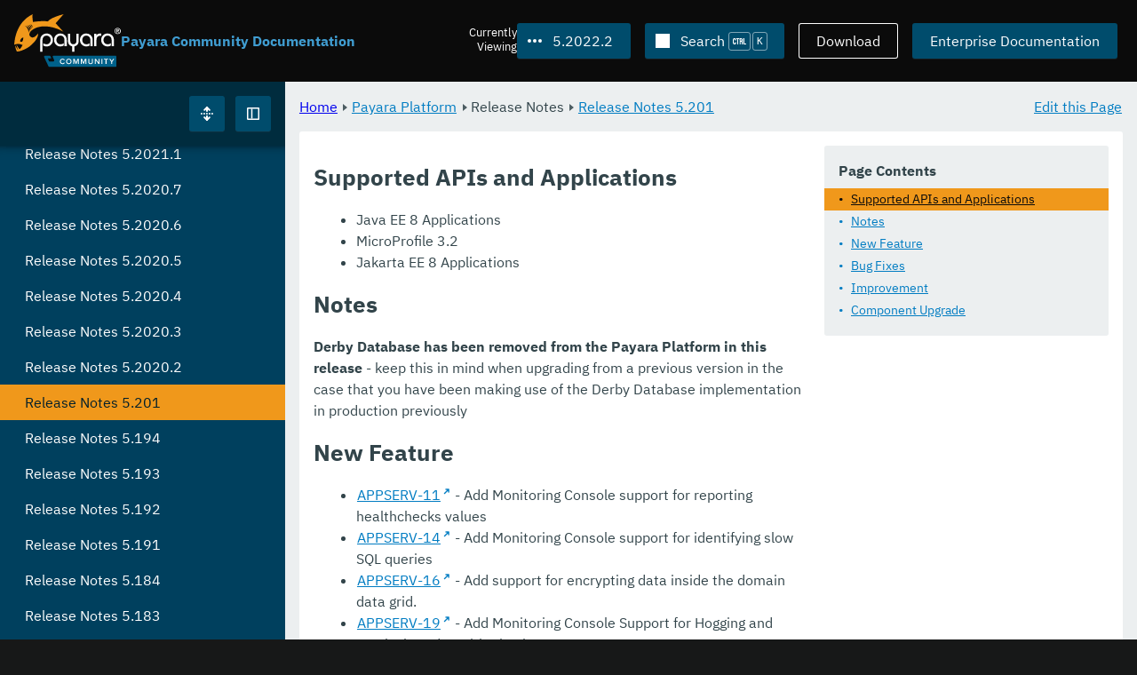

--- FILE ---
content_type: text/html
request_url: https://docs.payara.fish/community/docs/5.2022.2/Release%20Notes/Release%20Notes%205.201.html
body_size: 10236
content:
<!DOCTYPE html>
<html lang="en" class="no-js" data-ui-path="../../../_">
	<head>
		    <meta charset="utf-8">
    <meta name="viewport" content="width=device-width,initial-scale=1">
    <title>Untitled :: Payara Community Documentation</title>
    <meta name="generator" content="Antora 3.1.9">
    <link rel="stylesheet" href="../../../_/ui/css/payara.css" type="text/css" media="all">
    <link rel="stylesheet" href="../../../_/ui-docs/css/payara-docs.css" type="text/css" media="all">
    <link rel="stylesheet" href="../../../_/ui-docs/css/highlight.css" type="text/css" media="all">
    <link rel="stylesheet" href="../../../_/ui-docs/css/payara-docs-print.css" type="text/css" media="print">
	<link rel="preload" href="../../../_/ui/fonts/ibm-plex-sans-v2-latin-regular.woff2" as="font" />
	<link rel="preload" href="../../../_/ui/fonts/ibm-plex-sans-v2-latin-regular.woff2" as="font" />
        <link rel="stylesheet" href="https://cdn.jsdelivr.net/npm/@docsearch/css@alpha" />
    <meta name="docsearch:version" content="5.2022.2" />
	<link rel="icon" href="../../../_/ui/favicons/payara/favicon.ico" sizes="any" /><!-- 32×32 -->
	<link rel="icon" href="../../../_/ui/favicons/payara/favicon.svg" type="image/svg+xml" />
	<link rel="apple-touch-icon" href="../../../_/ui/favicons/payara/apple-touch-icon.png" /><!-- 180×180 -->
	</head>
	<body class="page page--sticky-header theme--light article
		
			docs__community
	">
		<header class="page__header">
	<div class="page__header__cards cards card--no-pad">
		<div class="card--content-width docs__logo">
			<a href="../../.." class="logo">					<img src="../../../_/ui/images/logo-community.svg" alt="Payara Community Documentation" class="logo__full" />
			</a>
		</div><!-- .docs__logo -->
		<div class="docs__title">
			<h3>Payara Community Documentation</h3>
		</div>
		<div class="card--content-width text-align--right docs__header-nav">
				<blinky-filter-menu class="filter-menu filter-menu--right" no-matches="No versions found." list-height="50vh">
		<span class="filter-menu__text">Currently <span>Viewing</span></span>
		<button class="button filter-menu__current">5.2022.2</button>
		<span class="filter-menu__list  text-align--left">
			<a href="#" class="filter-menu__skip">Skip version selector.</a>
			<ul>
						<li>
							<a class="is-missing" href="../../Overview.html">7.2025.2</a>
						</li>
						<li>
							<a class="is-missing" href="../../7.2025.1/Overview.html">7.2025.1</a>
						</li>
						<li>
							<a class="is-missing" href="../../7.2025.1.Beta1/Overview.html">7.2025.1.Beta1</a>
						</li>
						<li>
							<a class="is-missing" href="../../7.2024.1.Alpha3/Overview.html">7.2024.1.Alpha3</a>
						</li>
						<li>
							<a class="is-missing" href="../../6.2025.11/Overview.html">6.2025.11</a>
						</li>
						<li>
							<a class="is-missing" href="../../6.2025.10/Overview.html">6.2025.10</a>
						</li>
						<li>
							<a class="is-missing" href="../../6.2025.9/Overview.html">6.2025.9</a>
						</li>
						<li>
							<a class="is-missing" href="../../6.2025.8/Overview.html">6.2025.8</a>
						</li>
						<li>
							<a class="is-missing" href="../../6.2025.7/Overview.html">6.2025.7</a>
						</li>
						<li>
							<a class="is-missing" href="../../6.2025.6/Overview.html">6.2025.6</a>
						</li>
						<li>
							<a class="is-missing" href="../../6.2025.5/Overview.html">6.2025.5</a>
						</li>
						<li>
							<a class="is-missing" href="../../6.2025.4/Overview.html">6.2025.4</a>
						</li>
						<li>
							<a class="is-missing" href="../../6.2025.3/Overview.html">6.2025.3</a>
						</li>
						<li>
							<a class="is-missing" href="../../6.2025.2/Overview.html">6.2025.2</a>
						</li>
						<li>
							<a class="is-missing" href="../../6.2025.1/Overview.html">6.2025.1</a>
						</li>
						<li>
							<a class="is-missing" href="../../6.2024.12/Overview.html">6.2024.12</a>
						</li>
						<li>
							<a class="is-missing" href="../../6.2024.11/Overview.html">6.2024.11</a>
						</li>
						<li>
							<a class="is-missing" href="../../6.2024.10/Overview.html">6.2024.10</a>
						</li>
						<li>
							<a class="is-missing" href="../../6.2024.9/Overview.html">6.2024.9</a>
						</li>
						<li>
							<a class="is-missing" href="../../6.2024.8/Overview.html">6.2024.8</a>
						</li>
						<li>
							<a class="is-missing" href="../../6.2024.7/Overview.html">6.2024.7</a>
						</li>
						<li>
							<a class="is-missing" href="../../6.2024.6/Overview.html">6.2024.6</a>
						</li>
						<li>
							<a class="is-missing" href="../../6.2024.5/Overview.html">6.2024.5</a>
						</li>
						<li>
							<a class="is-missing" href="../../6.2024.4/Overview.html">6.2024.4</a>
						</li>
						<li>
							<a class="is-missing" href="../../6.2024.3/Overview.html">6.2024.3</a>
						</li>
						<li>
							<a class="is-missing" href="../../6.2024.2/Overview.html">6.2024.2</a>
						</li>
						<li>
							<a class="is-missing" href="../../6.2024.1/Overview.html">6.2024.1</a>
						</li>
						<li>
							<a class="is-missing" href="../../6.2023.12/Overview.html">6.2023.12</a>
						</li>
						<li>
							<a class="is-missing" href="../../6.2023.11/Overview.html">6.2023.11</a>
						</li>
						<li>
							<a class="is-missing" href="../../6.2023.10/Overview.html">6.2023.10</a>
						</li>
						<li>
							<a class="is-missing" href="../../6.2023.9/Overview.html">6.2023.9</a>
						</li>
						<li>
							<a class="is-missing" href="../../6.2023.8/Overview.html">6.2023.8</a>
						</li>
						<li>
							<a class="is-missing" href="../../6.2023.7/Overview.html">6.2023.7</a>
						</li>
						<li>
							<a class="is-missing" href="../../6.2023.6/Overview.html">6.2023.6</a>
						</li>
						<li>
							<a class="is-missing" href="../../6.2023.5/Overview.html">6.2023.5</a>
						</li>
						<li>
							<a class="is-missing" href="../../6.2023.4/Overview.html">6.2023.4</a>
						</li>
						<li>
							<a class="is-missing" href="../../6.2023.3/Overview.html">6.2023.3</a>
						</li>
						<li>
							<a class="is-missing" href="../../6.2023.2/Overview.html">6.2023.2</a>
						</li>
						<li>
							<a class="is-missing" href="../../6.2023.1/Overview.html">6.2023.1</a>
						</li>
						<li>
							<a class="is-missing" href="../../6.2022.2/Overview.html">6.2022.2</a>
						</li>
						<li>
							<a class="is-missing" href="../../6.2022.1/Overview.html">6.2022.1</a>
						</li>
						<li>
							<a href="../../5.2022.5/Release%20Notes/Release%20Notes%205.201.html">5.2022.5</a>
						</li>
						<li>
							<a href="../../5.2022.4/Release%20Notes/Release%20Notes%205.201.html">5.2022.4</a>
						</li>
						<li>
							<a href="../../5.2022.3/Release%20Notes/Release%20Notes%205.201.html">5.2022.3</a>
						</li>
						<li>
							<a class="is-missing" href="../../5.2022.1/README.html">5.2022.1</a>
						</li>
						<li>
							<a class="is-missing" href="../../5.2021.10/README.html">5.2021.10</a>
						</li>
						<li>
							<a class="is-missing" href="../../5.2021.9/README.html">5.2021.9</a>
						</li>
						<li>
							<a class="is-missing" href="../../5.2021.8/README.html">5.2021.8</a>
						</li>
						<li>
							<a class="is-missing" href="../../5.2021.7/README.html">5.2021.7</a>
						</li>
						<li>
							<a class="is-missing" href="../../5.2021.6/README.html">5.2021.6</a>
						</li>
						<li>
							<a class="is-missing" href="../../5.2021.5/README.html">5.2021.5</a>
						</li>
						<li>
							<a class="is-missing" href="../../5.2021.4/README.html">5.2021.4</a>
						</li>
						<li>
							<a class="is-missing" href="../../5.2021.3/README.html">5.2021.3</a>
						</li>
						<li>
							<a class="is-missing" href="../../5.2021.2/README.html">5.2021.2</a>
						</li>
						<li>
							<a class="is-missing" href="../../5.2021.1/README.html">5.2021.1</a>
						</li>
						<li>
							<a class="is-missing" href="../../5.2020.7/README.html">5.2020.7</a>
						</li>
						<li>
							<a class="is-missing" href="../../5.2020.6/README.html">5.2020.6</a>
						</li>
						<li>
							<a class="is-missing" href="../../5.2020.5/README.html">5.2020.5</a>
						</li>
						<li>
							<a class="is-missing" href="../../5.2020.4/README.html">5.2020.4</a>
						</li>
						<li>
							<a class="is-missing" href="../../5.2020.3/README.html">5.2020.3</a>
						</li>
						<li>
							<a class="is-missing" href="../../5.201/README.html">5.201</a>
						</li>
						<li>
							<a class="is-missing" href="../../5.194/README.html">5.194</a>
						</li>
						<li>
							<a class="is-missing" href="../../5.193/README.html">5.193</a>
						</li>
						<li>
							<a class="is-missing" href="../../5.192/README.html">5.192</a>
						</li>
						<li>
							<a class="is-missing" href="../../5.191/README.html">5.191</a>
						</li>
						<li>
							<a class="is-missing" href="../../5.184/README.html">5.184</a>
						</li>
						<li>
							<a class="is-missing" href="../../5.183/README.html">5.183</a>
						</li>
						<li>
							<a class="is-missing" href="../../5.182/README.html">5.182</a>
						</li>
						<li>
							<a class="is-missing" href="../../5.181/README.html">5.181</a>
						</li>
						<li>
							<a class="is-missing" href="../../4.1.2.181/README.html">4.1.2.181</a>
						</li>
			</ul>
		</span>
	</blinky-filter-menu>
				<span id="search-input-container" class="docs__search-button"></span>
				<span class="buttons--light docs__wide">
					<a href="https://www.payara.fish/products/downloads/" class="button button--ghost">Download</a>
				</span>
				<a href="https://docs.payara.fish/enterprise" class="button docs__wide">Enterprise Documentation</a>
			<button id="external-toggle-sidebar" type="button" class="docs__narrow button sidebar__toggle" aria-expanded="false">
				<svg class="icon" width="1em" height="1em" viewbox="0 0 16 16" aria-hidden="true" focusable="false">
					<use href="../../../_/ui/images/icons.svg#icon-sidebar"></use>
				</svg>
				<span class="visually-hidden">Toggle Sidebar</span>
			</button>
		</div><!-- .docs__header-nav -->
	</div><!-- .page__header__cards -->
</header>
		<div class="page__main">
	<blinky-sidebar class="page__sidebar page__sidebar--wider" id="sidebar1" toggle="1" minimized="0" toggle-label="Toggle Sidebar" data-component="docs" data-version="5.2022.2">
	<header class="sidebar__header">
		<docs-expand-all>
			<blinky-toggle-button type="icon-only" button-class="button docs__expand-all" icon-0="expand" text-0="Expand All" icon-1="collapse" text-1="Collapse All" toggled="0">
			</blinky-toggle-button>
		</docs-expand-all>
	</header>
		<blinky-scroll-hints class="sidebar__content">
		<button class="nav-menu-toggle" aria-label="Toggle expand/collapse all" style="display: none"></button>
			<h4><a href="../Overview.html">Payara Platform</a></h4>
		<nav class="menu menu--vertical">
					<ul class="menu__group">
			<li class="menu__item" data-depth="0">
					<button href="#" tabindex=0 class="menu__content menu--button">
						<span class="menu__text">General Info</span>
					</button>
						<ul class="menu__group">
			<li class="menu__item" data-depth="1">
					<a class="menu__content" href="../General%20Info/Overview.html" ><span class="menu__text">Overview</span></a>
							</li>
			<li class="menu__item" data-depth="1">
					<a class="menu__content" href="../General%20Info/Build%20Instructions.html" ><span class="menu__text">Build Instructions</span></a>
							</li>
			<li class="menu__item" data-depth="1">
					<a class="menu__content" href="../General%20Info/Contributing%20To%20Payara.html" ><span class="menu__text">Contributing To Payara</span></a>
							</li>
			<li class="menu__item" data-depth="1">
					<a class="menu__content" href="../General%20Info/Getting%20Started.html" ><span class="menu__text">Getting Started</span></a>
							</li>
			<li class="menu__item" data-depth="1">
					<a class="menu__content" href="../General%20Info/Supported%20Platforms.html" ><span class="menu__text">Supported Platforms</span></a>
							</li>
		</ul>
			</li>
			<li class="menu__item" data-depth="0">
					<button href="#" tabindex=0 class="menu__content menu--button">
						<span class="menu__text">Technical Documentation</span>
					</button>
						<ul class="menu__group">
			<li class="menu__item" data-depth="1">
					<button href="#" tabindex=0 class="menu__content menu--button">
						<span class="menu__text">Dependencies</span>
					</button>
						<ul class="menu__group">
			<li class="menu__item" data-depth="2">
					<a class="menu__content" href="../Technical%20Documentation/Dependencies/Overview.html" ><span class="menu__text">Overview</span></a>
							</li>
			<li class="menu__item" data-depth="2">
					<a class="menu__content" href="../Technical%20Documentation/Dependencies/Jakarta%20EE%20Dependencies.html" ><span class="menu__text">Jakarta EE Dependencies</span></a>
							</li>
			<li class="menu__item" data-depth="2">
					<a class="menu__content" href="../Technical%20Documentation/Dependencies/Platform%20Internals.html" ><span class="menu__text">Platform Internals</span></a>
							</li>
		</ul>
			</li>
			<li class="menu__item" data-depth="1">
					<button href="#" tabindex=0 class="menu__content menu--button">
						<span class="menu__text">MicroProfile</span>
					</button>
						<ul class="menu__group">
			<li class="menu__item" data-depth="2">
					<a class="menu__content" href="../Technical%20Documentation/MicroProfile/Overview.html" ><span class="menu__text">Overview</span></a>
							</li>
			<li class="menu__item" data-depth="2">
					<a class="menu__content" href="../Technical%20Documentation/MicroProfile/Rest%20Client.html" ><span class="menu__text">Rest Client</span></a>
							</li>
			<li class="menu__item" data-depth="2">
					<a class="menu__content" href="../Technical%20Documentation/MicroProfile/JWT.html" ><span class="menu__text">JWT</span></a>
							</li>
			<li class="menu__item" data-depth="2">
					<a class="menu__content" href="../Technical%20Documentation/MicroProfile/Opentracing.html" ><span class="menu__text">Opentracing</span></a>
							</li>
			<li class="menu__item" data-depth="2">
					<a class="menu__content" href="../Technical%20Documentation/MicroProfile/OpenAPI.html" ><span class="menu__text">OpenAPI</span></a>
							</li>
			<li class="menu__item" data-depth="2">
					<a class="menu__content" href="../Technical%20Documentation/MicroProfile/Fault%20Tolerance.html" ><span class="menu__text">Fault Tolerance</span></a>
							</li>
			<li class="menu__item" data-depth="2">
					<a class="menu__content" href="../Technical%20Documentation/MicroProfile/HealthCheck.html" ><span class="menu__text">HealthCheck</span></a>
							</li>
			<li class="menu__item" data-depth="2">
					<button href="#" tabindex=0 class="menu__content menu--button">
						<span class="menu__text">Metrics</span>
					</button>
						<ul class="menu__group">
			<li class="menu__item" data-depth="3">
					<a class="menu__content" href="../Technical%20Documentation/MicroProfile/Metrics/Metrics%20Configuration.html" ><span class="menu__text">Metrics Configuration</span></a>
							</li>
			<li class="menu__item" data-depth="3">
					<a class="menu__content" href="../Technical%20Documentation/MicroProfile/Metrics/Vendor%20Metrics.html" ><span class="menu__text">Vendor Metrics</span></a>
							</li>
			<li class="menu__item" data-depth="3">
					<a class="menu__content" href="../Technical%20Documentation/MicroProfile/Metrics/Metrics%20Rest%20Endpoint.html" ><span class="menu__text">Metrics Rest Endpoint</span></a>
							</li>
		</ul>
			</li>
			<li class="menu__item" data-depth="2">
					<button href="#" tabindex=0 class="menu__content menu--button">
						<span class="menu__text">Config</span>
					</button>
						<ul class="menu__group">
			<li class="menu__item" data-depth="3">
					<a class="menu__content" href="../Technical%20Documentation/MicroProfile/Config/Overview.html" ><span class="menu__text">Overview</span></a>
							</li>
			<li class="menu__item" data-depth="3">
					<a class="menu__content" href="../Technical%20Documentation/MicroProfile/Config/Directory.html" ><span class="menu__text">Directory</span></a>
							</li>
			<li class="menu__item" data-depth="3">
					<a class="menu__content" href="../Technical%20Documentation/MicroProfile/Config/JDBC.html" ><span class="menu__text">JDBC</span></a>
							</li>
			<li class="menu__item" data-depth="3">
					<a class="menu__content" href="../Technical%20Documentation/MicroProfile/Config/LDAP.html" ><span class="menu__text">LDAP</span></a>
							</li>
			<li class="menu__item" data-depth="3">
					<button href="#" tabindex=0 class="menu__content menu--button">
						<span class="menu__text">Cloud</span>
					</button>
						<ul class="menu__group">
			<li class="menu__item" data-depth="4">
					<a class="menu__content" href="../Technical%20Documentation/MicroProfile/Config/Cloud/Overview.html" ><span class="menu__text">Overview</span></a>
							</li>
			<li class="menu__item" data-depth="4">
					<a class="menu__content" href="../Technical%20Documentation/MicroProfile/Config/Cloud/AWS.html" ><span class="menu__text">AWS</span></a>
							</li>
			<li class="menu__item" data-depth="4">
					<a class="menu__content" href="../Technical%20Documentation/MicroProfile/Config/Cloud/DynamoDB.html" ><span class="menu__text">DynamoDB</span></a>
							</li>
			<li class="menu__item" data-depth="4">
					<a class="menu__content" href="../Technical%20Documentation/MicroProfile/Config/Cloud/GCP.html" ><span class="menu__text">GCP</span></a>
							</li>
			<li class="menu__item" data-depth="4">
					<a class="menu__content" href="../Technical%20Documentation/MicroProfile/Config/Cloud/Hashicorp.html" ><span class="menu__text">Hashicorp</span></a>
							</li>
			<li class="menu__item" data-depth="4">
					<a class="menu__content" href="../Technical%20Documentation/MicroProfile/Config/Cloud/Azure.html" ><span class="menu__text">Azure</span></a>
							</li>
		</ul>
			</li>
		</ul>
			</li>
		</ul>
			</li>
			<li class="menu__item" data-depth="1">
					<button href="#" tabindex=0 class="menu__content menu--button">
						<span class="menu__text">Payara Micro Documentation</span>
					</button>
						<ul class="menu__group">
			<li class="menu__item" data-depth="2">
					<a class="menu__content" href="../Technical%20Documentation/Payara%20Micro%20Documentation/Overview.html" ><span class="menu__text">Overview</span></a>
							</li>
			<li class="menu__item" data-depth="2">
					<a class="menu__content" href="../Technical%20Documentation/Payara%20Micro%20Documentation/Maven%20Support.html" ><span class="menu__text">Maven Support</span></a>
							</li>
			<li class="menu__item" data-depth="2">
					<a class="menu__content" href="../Technical%20Documentation/Payara%20Micro%20Documentation/Payara%20Micro%20Docker%20Image.html" ><span class="menu__text">Payara Micro Docker Image</span></a>
							</li>
			<li class="menu__item" data-depth="2">
					<button href="#" tabindex=0 class="menu__content menu--button">
						<span class="menu__text">Extensions</span>
					</button>
						<ul class="menu__group">
			<li class="menu__item" data-depth="3">
					<a class="menu__content" href="../Technical%20Documentation/Payara%20Micro%20Documentation/Extensions/Running%20Callable%20Objects.html" ><span class="menu__text">Running Callable Objects</span></a>
							</li>
			<li class="menu__item" data-depth="3">
					<a class="menu__content" href="../Technical%20Documentation/Payara%20Micro%20Documentation/Extensions/JCA%20Support.html" ><span class="menu__text">JCA Support</span></a>
							</li>
			<li class="menu__item" data-depth="3">
					<a class="menu__content" href="../Technical%20Documentation/Payara%20Micro%20Documentation/Extensions/Remote%20CDI%20Events.html" ><span class="menu__text">Remote CDI Events</span></a>
							</li>
			<li class="menu__item" data-depth="3">
					<a class="menu__content" href="../Technical%20Documentation/Payara%20Micro%20Documentation/Extensions/Persistent%20EJB%20Timers.html" ><span class="menu__text">Persistent EJB Timers</span></a>
							</li>
		</ul>
			</li>
			<li class="menu__item" data-depth="2">
					<button href="#" tabindex=0 class="menu__content menu--button">
						<span class="menu__text">Payara Micro Configuration and Management</span>
					</button>
						<ul class="menu__group">
			<li class="menu__item" data-depth="3">
					<button href="#" tabindex=0 class="menu__content menu--button">
						<span class="menu__text">Micro Management</span>
					</button>
						<ul class="menu__group">
			<li class="menu__item" data-depth="4">
					<a class="menu__content" href="../Technical%20Documentation/Payara%20Micro%20Documentation/Payara%20Micro%20Configuration%20and%20Management/Micro%20Management/Configuring%20An%20Instance.html" ><span class="menu__text">Configuring An Instance</span></a>
							</li>
			<li class="menu__item" data-depth="4">
					<a class="menu__content" href="../Technical%20Documentation/Payara%20Micro%20Documentation/Payara%20Micro%20Configuration%20and%20Management/Micro%20Management/Clustering.html" ><span class="menu__text">Clustering</span></a>
							</li>
			<li class="menu__item" data-depth="4">
					<a class="menu__content" href="../Technical%20Documentation/Payara%20Micro%20Documentation/Payara%20Micro%20Configuration%20and%20Management/Micro%20Management/HTTP(S)%20Auto-Binding.html" ><span class="menu__text">HTTP(S) Auto-Binding</span></a>
							</li>
			<li class="menu__item" data-depth="4">
					<button href="#" tabindex=0 class="menu__content menu--button">
						<span class="menu__text">Stopping and Starting Instances</span>
					</button>
						<ul class="menu__group">
			<li class="menu__item" data-depth="5">
					<a class="menu__content" href="../Technical%20Documentation/Payara%20Micro%20Documentation/Payara%20Micro%20Configuration%20and%20Management/Micro%20Management/Stopping%20and%20Starting%20Instances/Starting%20Instance.html" ><span class="menu__text">Starting Instance</span></a>
							</li>
			<li class="menu__item" data-depth="5">
					<a class="menu__content" href="../Technical%20Documentation/Payara%20Micro%20Documentation/Payara%20Micro%20Configuration%20and%20Management/Micro%20Management/Stopping%20and%20Starting%20Instances/Stopping%20Instance.html" ><span class="menu__text">Stopping Instance</span></a>
							</li>
		</ul>
			</li>
			<li class="menu__item" data-depth="4">
					<button href="#" tabindex=0 class="menu__content menu--button">
						<span class="menu__text">Command Line Options</span>
					</button>
						<ul class="menu__group">
			<li class="menu__item" data-depth="5">
					<a class="menu__content" href="../Technical%20Documentation/Payara%20Micro%20Documentation/Payara%20Micro%20Configuration%20and%20Management/Micro%20Management/Command%20Line%20Options/Disable%20Phone%20Home.html" ><span class="menu__text">Disable Phone Home</span></a>
							</li>
			<li class="menu__item" data-depth="5">
					<a class="menu__content" href="../Technical%20Documentation/Payara%20Micro%20Documentation/Payara%20Micro%20Configuration%20and%20Management/Micro%20Management/Command%20Line%20Options/Command%20Line%20Options.html" ><span class="menu__text">Command Line Options</span></a>
							</li>
		</ul>
			</li>
			<li class="menu__item" data-depth="4">
					<button href="#" tabindex=0 class="menu__content menu--button">
						<span class="menu__text">Asadmin Commands</span>
					</button>
						<ul class="menu__group">
			<li class="menu__item" data-depth="5">
					<a class="menu__content" href="../Technical%20Documentation/Payara%20Micro%20Documentation/Payara%20Micro%20Configuration%20and%20Management/Micro%20Management/Asadmin%20Commands/Send%20Asadmin%20Commands%20from%20Admin%20Console.html" ><span class="menu__text">Send Asadmin Commands from Admin Console</span></a>
							</li>
			<li class="menu__item" data-depth="5">
					<a class="menu__content" href="../Technical%20Documentation/Payara%20Micro%20Documentation/Payara%20Micro%20Configuration%20and%20Management/Micro%20Management/Asadmin%20Commands/Pre%20and%20Post%20Boot%20Commands.html" ><span class="menu__text">Pre and Post Boot Commands</span></a>
							</li>
		</ul>
			</li>
			<li class="menu__item" data-depth="4">
					<button href="#" tabindex=0 class="menu__content menu--button">
						<span class="menu__text">Jar Structure and Configuration</span>
					</button>
						<ul class="menu__group">
			<li class="menu__item" data-depth="5">
					<a class="menu__content" href="../Technical%20Documentation/Payara%20Micro%20Documentation/Payara%20Micro%20Configuration%20and%20Management/Micro%20Management/Jar%20Structure%20and%20Configuration/Root%20Directory.html" ><span class="menu__text">Root Directory</span></a>
							</li>
			<li class="menu__item" data-depth="5">
					<a class="menu__content" href="../Technical%20Documentation/Payara%20Micro%20Documentation/Payara%20Micro%20Configuration%20and%20Management/Micro%20Management/Jar%20Structure%20and%20Configuration/Adding%20Jars.html" ><span class="menu__text">Adding Jars</span></a>
							</li>
			<li class="menu__item" data-depth="5">
					<a class="menu__content" href="../Technical%20Documentation/Payara%20Micro%20Documentation/Payara%20Micro%20Configuration%20and%20Management/Micro%20Management/Jar%20Structure%20and%20Configuration/Payara%20Micro%20Jar%20Structure.html" ><span class="menu__text">Payara Micro Jar Structure</span></a>
							</li>
		</ul>
			</li>
			<li class="menu__item" data-depth="4">
					<button href="#" tabindex=0 class="menu__content menu--button">
						<span class="menu__text">Deploying Applications</span>
					</button>
						<ul class="menu__group">
			<li class="menu__item" data-depth="5">
					<a class="menu__content" href="../Technical%20Documentation/Payara%20Micro%20Documentation/Payara%20Micro%20Configuration%20and%20Management/Micro%20Management/Deploying%20Applications/Deploy%20Applications.html" ><span class="menu__text">Deploy Applications</span></a>
							</li>
			<li class="menu__item" data-depth="5">
					<a class="menu__content" href="../Technical%20Documentation/Payara%20Micro%20Documentation/Payara%20Micro%20Configuration%20and%20Management/Micro%20Management/Deploying%20Applications/Deploy%20Applications%20Programmatically.html" ><span class="menu__text">Deploy Applications Programmatically</span></a>
							</li>
		</ul>
			</li>
		</ul>
			</li>
			<li class="menu__item" data-depth="3">
					<button href="#" tabindex=0 class="menu__content menu--button">
						<span class="menu__text">Database Management</span>
					</button>
						<ul class="menu__group">
			<li class="menu__item" data-depth="4">
					<a class="menu__content" href="../Technical%20Documentation/Payara%20Micro%20Documentation/Payara%20Micro%20Configuration%20and%20Management/Database%20Management/Log%20JDBC%20Calls.html" ><span class="menu__text">Log JDBC Calls</span></a>
							</li>
			<li class="menu__item" data-depth="4">
					<a class="menu__content" href="../Technical%20Documentation/Payara%20Micro%20Documentation/Payara%20Micro%20Configuration%20and%20Management/Database%20Management/Slow%20SQL%20Logger.html" ><span class="menu__text">Slow SQL Logger</span></a>
							</li>
			<li class="menu__item" data-depth="4">
					<a class="menu__content" href="../Technical%20Documentation/Payara%20Micro%20Documentation/Payara%20Micro%20Configuration%20and%20Management/Database%20Management/SQL%20Trace%20Listeners.html" ><span class="menu__text">SQL Trace Listeners</span></a>
							</li>
		</ul>
			</li>
		</ul>
			</li>
			<li class="menu__item" data-depth="2">
					<button href="#" tabindex=0 class="menu__content menu--button">
						<span class="menu__text">Logging and Monitoring</span>
					</button>
						<ul class="menu__group">
			<li class="menu__item" data-depth="3">
					<a class="menu__content" href="../Technical%20Documentation/Payara%20Micro%20Documentation/Logging%20and%20Monitoring/Request%20Tracing.html" ><span class="menu__text">Request Tracing</span></a>
							</li>
			<li class="menu__item" data-depth="3">
					<button href="#" tabindex=0 class="menu__content menu--button">
						<span class="menu__text">Logging</span>
					</button>
						<ul class="menu__group">
			<li class="menu__item" data-depth="4">
					<a class="menu__content" href="../Technical%20Documentation/Payara%20Micro%20Documentation/Logging%20and%20Monitoring/Logging/Config%20Access%20Log.html" ><span class="menu__text">Config Access Log</span></a>
							</li>
			<li class="menu__item" data-depth="4">
					<a class="menu__content" href="../Technical%20Documentation/Payara%20Micro%20Documentation/Logging%20and%20Monitoring/Logging/Logging%20to%20File.html" ><span class="menu__text">Logging to File</span></a>
							</li>
		</ul>
			</li>
		</ul>
			</li>
			<li class="menu__item" data-depth="2">
					<button href="#" tabindex=0 class="menu__content menu--button">
						<span class="menu__text">API</span>
					</button>
						<ul class="menu__group">
			<li class="menu__item" data-depth="3">
					<a class="menu__content" href="../Technical%20Documentation/Payara%20Micro%20Documentation/API/JCache%20in%20Payara%20Micro.html" ><span class="menu__text">JCache in Payara Micro</span></a>
							</li>
			<li class="menu__item" data-depth="3">
					<button href="#" tabindex=0 class="menu__content menu--button">
						<span class="menu__text">Payara Micro API</span>
					</button>
						<ul class="menu__group">
			<li class="menu__item" data-depth="4">
					<a class="menu__content" href="../Technical%20Documentation/Payara%20Micro%20Documentation/API/Payara%20Micro%20API/Overview.html" ><span class="menu__text">Overview</span></a>
							</li>
			<li class="menu__item" data-depth="4">
					<a class="menu__content" href="../Technical%20Documentation/Payara%20Micro%20Documentation/API/Payara%20Micro%20API/Using%20the%20Payara%20Micro%20API.html" ><span class="menu__text">Using the Payara Micro API</span></a>
							</li>
		</ul>
			</li>
		</ul>
			</li>
		</ul>
			</li>
			<li class="menu__item" data-depth="1">
					<button href="#" tabindex=0 class="menu__content menu--button">
						<span class="menu__text">Ecosystem</span>
					</button>
						<ul class="menu__group">
			<li class="menu__item" data-depth="2">
					<a class="menu__content" href="../Technical%20Documentation/Ecosystem/Overview.html" ><span class="menu__text">Overview</span></a>
							</li>
			<li class="menu__item" data-depth="2">
					<button href="#" tabindex=0 class="menu__content menu--button">
						<span class="menu__text">Miscellaneous</span>
					</button>
						<ul class="menu__group">
			<li class="menu__item" data-depth="3">
					<a class="menu__content" href="../Technical%20Documentation/Ecosystem/Miscellaneous/JAX-RS%20Extension.html" ><span class="menu__text">JAX-RS Extension</span></a>
							</li>
		</ul>
			</li>
			<li class="menu__item" data-depth="2">
					<button href="#" tabindex=0 class="menu__content menu--button">
						<span class="menu__text">IDE Integration</span>
					</button>
						<ul class="menu__group">
			<li class="menu__item" data-depth="3">
					<button href="#" tabindex=0 class="menu__content menu--button">
						<span class="menu__text">Eclipse Plugin</span>
					</button>
						<ul class="menu__group">
			<li class="menu__item" data-depth="4">
					<a class="menu__content" href="../Technical%20Documentation/Ecosystem/IDE%20Integration/Eclipse%20Plugin/Overview.html" ><span class="menu__text">Overview</span></a>
							</li>
			<li class="menu__item" data-depth="4">
					<a class="menu__content" href="../Technical%20Documentation/Ecosystem/IDE%20Integration/Eclipse%20Plugin/Payara%20Server.html" ><span class="menu__text">Payara Server</span></a>
							</li>
			<li class="menu__item" data-depth="4">
					<a class="menu__content" href="../Technical%20Documentation/Ecosystem/IDE%20Integration/Eclipse%20Plugin/Payara%20Micro.html" ><span class="menu__text">Payara Micro</span></a>
							</li>
		</ul>
			</li>
			<li class="menu__item" data-depth="3">
					<button href="#" tabindex=0 class="menu__content menu--button">
						<span class="menu__text">VSCode Extension</span>
					</button>
						<ul class="menu__group">
			<li class="menu__item" data-depth="4">
					<a class="menu__content" href="../Technical%20Documentation/Ecosystem/IDE%20Integration/VSCode%20Extension/Overview.html" ><span class="menu__text">Overview</span></a>
							</li>
			<li class="menu__item" data-depth="4">
					<a class="menu__content" href="../Technical%20Documentation/Ecosystem/IDE%20Integration/VSCode%20Extension/Payara%20Server.html" ><span class="menu__text">Payara Server</span></a>
							</li>
			<li class="menu__item" data-depth="4">
					<a class="menu__content" href="../Technical%20Documentation/Ecosystem/IDE%20Integration/VSCode%20Extension/Payara%20Micro.html" ><span class="menu__text">Payara Micro</span></a>
							</li>
		</ul>
			</li>
			<li class="menu__item" data-depth="3">
					<button href="#" tabindex=0 class="menu__content menu--button">
						<span class="menu__text">NetBeans Plugin</span>
					</button>
						<ul class="menu__group">
			<li class="menu__item" data-depth="4">
					<a class="menu__content" href="../Technical%20Documentation/Ecosystem/IDE%20Integration/NetBeans%20Plugin/Overview.html" ><span class="menu__text">Overview</span></a>
							</li>
			<li class="menu__item" data-depth="4">
					<a class="menu__content" href="../Technical%20Documentation/Ecosystem/IDE%20Integration/NetBeans%20Plugin/Payara%20Server.html" ><span class="menu__text">Payara Server</span></a>
							</li>
			<li class="menu__item" data-depth="4">
					<a class="menu__content" href="../Technical%20Documentation/Ecosystem/IDE%20Integration/NetBeans%20Plugin/Payara%20Micro.html" ><span class="menu__text">Payara Micro</span></a>
							</li>
		</ul>
			</li>
			<li class="menu__item" data-depth="3">
					<button href="#" tabindex=0 class="menu__content menu--button">
						<span class="menu__text">Intellij Plugin</span>
					</button>
						<ul class="menu__group">
			<li class="menu__item" data-depth="4">
					<a class="menu__content" href="../Technical%20Documentation/Ecosystem/IDE%20Integration/Intellij%20Plugin/Overview.html" ><span class="menu__text">Overview</span></a>
							</li>
			<li class="menu__item" data-depth="4">
					<a class="menu__content" href="../Technical%20Documentation/Ecosystem/IDE%20Integration/Intellij%20Plugin/Payara%20Server.html" ><span class="menu__text">Payara Server</span></a>
							</li>
			<li class="menu__item" data-depth="4">
					<a class="menu__content" href="../Technical%20Documentation/Ecosystem/IDE%20Integration/Intellij%20Plugin/Payara%20Micro.html" ><span class="menu__text">Payara Micro</span></a>
							</li>
		</ul>
			</li>
		</ul>
			</li>
			<li class="menu__item" data-depth="2">
					<button href="#" tabindex=0 class="menu__content menu--button">
						<span class="menu__text">Project Management Tools</span>
					</button>
						<ul class="menu__group">
			<li class="menu__item" data-depth="3">
					<a class="menu__content" href="../Technical%20Documentation/Ecosystem/Project%20Management%20Tools/Maven%20Bom.html" ><span class="menu__text">Maven Bom</span></a>
							</li>
			<li class="menu__item" data-depth="3">
					<a class="menu__content" href="../Technical%20Documentation/Ecosystem/Project%20Management%20Tools/Gradle%20Plugin.html" ><span class="menu__text">Gradle Plugin</span></a>
							</li>
			<li class="menu__item" data-depth="3">
					<a class="menu__content" href="../Technical%20Documentation/Ecosystem/Project%20Management%20Tools/Maven%20Archetype.html" ><span class="menu__text">Maven Archetype</span></a>
							</li>
			<li class="menu__item" data-depth="3">
					<a class="menu__content" href="../Technical%20Documentation/Ecosystem/Project%20Management%20Tools/Maven%20Plugin.html" ><span class="menu__text">Maven Plugin</span></a>
							</li>
		</ul>
			</li>
			<li class="menu__item" data-depth="2">
					<button href="#" tabindex=0 class="menu__content menu--button">
						<span class="menu__text">Connector Suites</span>
					</button>
						<ul class="menu__group">
			<li class="menu__item" data-depth="3">
					<a class="menu__content" href="../Technical%20Documentation/Ecosystem/Connector%20Suites/Security%20Connectors.html" ><span class="menu__text">Security Connectors</span></a>
							</li>
			<li class="menu__item" data-depth="3">
					<button href="#" tabindex=0 class="menu__content menu--button">
						<span class="menu__text">Arquillian Containers</span>
					</button>
						<ul class="menu__group">
			<li class="menu__item" data-depth="4">
					<a class="menu__content" href="../Technical%20Documentation/Ecosystem/Connector%20Suites/Arquillian%20Containers/Overview.html" ><span class="menu__text">Overview</span></a>
							</li>
			<li class="menu__item" data-depth="4">
					<a class="menu__content" href="../Technical%20Documentation/Ecosystem/Connector%20Suites/Arquillian%20Containers/Payara%20Server%20Managed.html" ><span class="menu__text">Payara Server Managed</span></a>
							</li>
			<li class="menu__item" data-depth="4">
					<a class="menu__content" href="../Technical%20Documentation/Ecosystem/Connector%20Suites/Arquillian%20Containers/Payara%20Micro%20Managed.html" ><span class="menu__text">Payara Micro Managed</span></a>
							</li>
			<li class="menu__item" data-depth="4">
					<a class="menu__content" href="../Technical%20Documentation/Ecosystem/Connector%20Suites/Arquillian%20Containers/Payara%20Server%20Remote.html" ><span class="menu__text">Payara Server Remote</span></a>
							</li>
			<li class="menu__item" data-depth="4">
					<a class="menu__content" href="../Technical%20Documentation/Ecosystem/Connector%20Suites/Arquillian%20Containers/Payara%20Server%20Embedded.html" ><span class="menu__text">Payara Server Embedded</span></a>
							</li>
		</ul>
			</li>
			<li class="menu__item" data-depth="3">
					<button href="#" tabindex=0 class="menu__content menu--button">
						<span class="menu__text">Cloud Connectors</span>
					</button>
						<ul class="menu__group">
			<li class="menu__item" data-depth="4">
					<a class="menu__content" href="../Technical%20Documentation/Ecosystem/Connector%20Suites/Cloud%20Connectors/Overview.html" ><span class="menu__text">Overview</span></a>
							</li>
			<li class="menu__item" data-depth="4">
					<a class="menu__content" href="../Technical%20Documentation/Ecosystem/Connector%20Suites/Cloud%20Connectors/Amazon%20SQS.html" ><span class="menu__text">Amazon SQS</span></a>
							</li>
			<li class="menu__item" data-depth="4">
					<a class="menu__content" href="../Technical%20Documentation/Ecosystem/Connector%20Suites/Cloud%20Connectors/Apache%20Kafka.html" ><span class="menu__text">Apache Kafka</span></a>
							</li>
			<li class="menu__item" data-depth="4">
					<a class="menu__content" href="../Technical%20Documentation/Ecosystem/Connector%20Suites/Cloud%20Connectors/Azure%20SB.html" ><span class="menu__text">Azure SB</span></a>
							</li>
			<li class="menu__item" data-depth="4">
					<a class="menu__content" href="../Technical%20Documentation/Ecosystem/Connector%20Suites/Cloud%20Connectors/MQTT.html" ><span class="menu__text">MQTT</span></a>
							</li>
		</ul>
			</li>
		</ul>
			</li>
		</ul>
			</li>
			<li class="menu__item" data-depth="1">
					<button href="#" tabindex=0 class="menu__content menu--button">
						<span class="menu__text">Dependencies@tmp</span>
					</button>
							</li>
			<li class="menu__item" data-depth="1">
					<button href="#" tabindex=0 class="menu__content menu--button">
						<span class="menu__text">Payara Server Documentation</span>
					</button>
						<ul class="menu__group">
			<li class="menu__item" data-depth="2">
					<a class="menu__content" href="../Technical%20Documentation/Payara%20Server%20Documentation/Overview.html" ><span class="menu__text">Overview</span></a>
							</li>
			<li class="menu__item" data-depth="2">
					<a class="menu__content" href="../Technical%20Documentation/Payara%20Server%20Documentation/Payara%20Server%20Docker%20Image.html" ><span class="menu__text">Payara Server Docker Image</span></a>
							</li>
			<li class="menu__item" data-depth="2">
					<button href="#" tabindex=0 class="menu__content menu--button">
						<span class="menu__text">Server Configuration And Management</span>
					</button>
						<ul class="menu__group">
			<li class="menu__item" data-depth="3">
					<button href="#" tabindex=0 class="menu__content menu--button">
						<span class="menu__text">Thread Pools</span>
					</button>
						<ul class="menu__group">
			<li class="menu__item" data-depth="4">
					<a class="menu__content" href="../Technical%20Documentation/Payara%20Server%20Documentation/Server%20Configuration%20And%20Management/Thread%20Pools/Default%20Thread%20Pool%20Size.html" ><span class="menu__text">Default Thread Pool Size</span></a>
							</li>
		</ul>
			</li>
			<li class="menu__item" data-depth="3">
					<button href="#" tabindex=0 class="menu__content menu--button">
						<span class="menu__text">JDBC Resource Management</span>
					</button>
						<ul class="menu__group">
			<li class="menu__item" data-depth="4">
					<a class="menu__content" href="../Technical%20Documentation/Payara%20Server%20Documentation/Server%20Configuration%20And%20Management/JDBC%20Resource%20Management/JDBC.html" ><span class="menu__text">JDBC</span></a>
							</li>
			<li class="menu__item" data-depth="4">
					<a class="menu__content" href="../Technical%20Documentation/Payara%20Server%20Documentation/Server%20Configuration%20And%20Management/JDBC%20Resource%20Management/SQL.html" ><span class="menu__text">SQL</span></a>
							</li>
		</ul>
			</li>
			<li class="menu__item" data-depth="3">
					<button href="#" tabindex=0 class="menu__content menu--button">
						<span class="menu__text">Domain Data Grid And Hazelcast</span>
					</button>
						<ul class="menu__group">
			<li class="menu__item" data-depth="4">
					<a class="menu__content" href="../Technical%20Documentation/Payara%20Server%20Documentation/Server%20Configuration%20And%20Management/Domain%20Data%20Grid%20And%20Hazelcast/Overview.html" ><span class="menu__text">Overview</span></a>
							</li>
			<li class="menu__item" data-depth="4">
					<a class="menu__content" href="../Technical%20Documentation/Payara%20Server%20Documentation/Server%20Configuration%20And%20Management/Domain%20Data%20Grid%20And%20Hazelcast/Configuration.html" ><span class="menu__text">Configuration</span></a>
							</li>
			<li class="menu__item" data-depth="4">
					<a class="menu__content" href="../Technical%20Documentation/Payara%20Server%20Documentation/Server%20Configuration%20And%20Management/Domain%20Data%20Grid%20And%20Hazelcast/Datagrid%20in%20Applications.html" ><span class="menu__text">Datagrid in Applications</span></a>
							</li>
			<li class="menu__item" data-depth="4">
					<a class="menu__content" href="../Technical%20Documentation/Payara%20Server%20Documentation/Server%20Configuration%20And%20Management/Domain%20Data%20Grid%20And%20Hazelcast/Discovery.html" ><span class="menu__text">Discovery</span></a>
							</li>
			<li class="menu__item" data-depth="4">
					<a class="menu__content" href="../Technical%20Documentation/Payara%20Server%20Documentation/Server%20Configuration%20And%20Management/Domain%20Data%20Grid%20And%20Hazelcast/Viewing%20Members.html" ><span class="menu__text">Viewing Members</span></a>
							</li>
			<li class="menu__item" data-depth="4">
					<a class="menu__content" href="../Technical%20Documentation/Payara%20Server%20Documentation/Server%20Configuration%20And%20Management/Domain%20Data%20Grid%20And%20Hazelcast/Encryption.html" ><span class="menu__text">Encryption</span></a>
							</li>
		</ul>
			</li>
			<li class="menu__item" data-depth="3">
					<button href="#" tabindex=0 class="menu__content menu--button">
						<span class="menu__text">Configuration Options</span>
					</button>
						<ul class="menu__group">
			<li class="menu__item" data-depth="4">
					<a class="menu__content" href="../Technical%20Documentation/Payara%20Server%20Documentation/Server%20Configuration%20And%20Management/Configuration%20Options/Phone%20Home.html" ><span class="menu__text">Phone Home</span></a>
							</li>
			<li class="menu__item" data-depth="4">
					<a class="menu__content" href="../Technical%20Documentation/Payara%20Server%20Documentation/Server%20Configuration%20And%20Management/Configuration%20Options/JVM%20Options.html" ><span class="menu__text">JVM Options</span></a>
							</li>
			<li class="menu__item" data-depth="4">
					<a class="menu__content" href="../Technical%20Documentation/Payara%20Server%20Documentation/Server%20Configuration%20And%20Management/Configuration%20Options/Password%20Aliases.html" ><span class="menu__text">Password Aliases</span></a>
							</li>
			<li class="menu__item" data-depth="4">
					<a class="menu__content" href="../Technical%20Documentation/Payara%20Server%20Documentation/Server%20Configuration%20And%20Management/Configuration%20Options/System%20Properties.html" ><span class="menu__text">System Properties</span></a>
							</li>
			<li class="menu__item" data-depth="4">
					<a class="menu__content" href="../Technical%20Documentation/Payara%20Server%20Documentation/Server%20Configuration%20And%20Management/Configuration%20Options/SSL%20Certificates.html" ><span class="menu__text">SSL Certificates</span></a>
							</li>
			<li class="menu__item" data-depth="4">
					<button href="#" tabindex=0 class="menu__content menu--button">
						<span class="menu__text">Variable Substitution</span>
					</button>
						<ul class="menu__group">
			<li class="menu__item" data-depth="5">
					<a class="menu__content" href="../Technical%20Documentation/Payara%20Server%20Documentation/Server%20Configuration%20And%20Management/Configuration%20Options/Variable%20Substitution/Types%20of%20Variables.html" ><span class="menu__text">Types of Variables</span></a>
							</li>
			<li class="menu__item" data-depth="5">
					<a class="menu__content" href="../Technical%20Documentation/Payara%20Server%20Documentation/Server%20Configuration%20And%20Management/Configuration%20Options/Variable%20Substitution/Usage%20of%20Variables.html" ><span class="menu__text">Usage of Variables</span></a>
							</li>
		</ul>
			</li>
		</ul>
			</li>
			<li class="menu__item" data-depth="3">
					<button href="#" tabindex=0 class="menu__content menu--button">
						<span class="menu__text">Application Deployment</span>
					</button>
						<ul class="menu__group">
			<li class="menu__item" data-depth="4">
					<a class="menu__content" href="../Technical%20Documentation/Payara%20Server%20Documentation/Server%20Configuration%20And%20Management/Application%20Deployment/Overview.html" ><span class="menu__text">Overview</span></a>
							</li>
			<li class="menu__item" data-depth="4">
					<a class="menu__content" href="../Technical%20Documentation/Payara%20Server%20Documentation/Server%20Configuration%20And%20Management/Application%20Deployment/Concurrent%20CDI%20Bean%20Loading.html" ><span class="menu__text">Concurrent CDI Bean Loading</span></a>
							</li>
			<li class="menu__item" data-depth="4">
					<a class="menu__content" href="../Technical%20Documentation/Payara%20Server%20Documentation/Server%20Configuration%20And%20Management/Application%20Deployment/Deployment%20Descriptors.html" ><span class="menu__text">Deployment Descriptors</span></a>
							</li>
			<li class="menu__item" data-depth="4">
					<a class="menu__content" href="../Technical%20Documentation/Payara%20Server%20Documentation/Server%20Configuration%20And%20Management/Application%20Deployment/Descriptor%20Elements.html" ><span class="menu__text">Descriptor Elements</span></a>
							</li>
		</ul>
			</li>
			<li class="menu__item" data-depth="3">
					<button href="#" tabindex=0 class="menu__content menu--button">
						<span class="menu__text">Asadmin Commands</span>
					</button>
						<ul class="menu__group">
			<li class="menu__item" data-depth="4">
					<a class="menu__content" href="../Technical%20Documentation/Payara%20Server%20Documentation/Server%20Configuration%20And%20Management/Asadmin%20Commands/Multimode%20Event%20Designators%20Support.html" ><span class="menu__text">Multimode Event Designators Support</span></a>
							</li>
			<li class="menu__item" data-depth="4">
					<a class="menu__content" href="../Technical%20Documentation/Payara%20Server%20Documentation/Server%20Configuration%20And%20Management/Asadmin%20Commands/Print%20Certificate%20Data.html" ><span class="menu__text">Print Certificate Data</span></a>
							</li>
			<li class="menu__item" data-depth="4">
					<a class="menu__content" href="../Technical%20Documentation/Payara%20Server%20Documentation/Server%20Configuration%20And%20Management/Asadmin%20Commands/Server%20Management%20Asadmin%20Commands.html" ><span class="menu__text">Server Management Asadmin Commands</span></a>
							</li>
			<li class="menu__item" data-depth="4">
					<a class="menu__content" href="../Technical%20Documentation/Payara%20Server%20Documentation/Server%20Configuration%20And%20Management/Asadmin%20Commands/Upgrade%20Payara.html" ><span class="menu__text">Upgrade Payara</span></a>
							</li>
			<li class="menu__item" data-depth="4">
					<a class="menu__content" href="../Technical%20Documentation/Payara%20Server%20Documentation/Server%20Configuration%20And%20Management/Asadmin%20Commands/Auto%20Naming.html" ><span class="menu__text">Auto Naming</span></a>
							</li>
		</ul>
			</li>
			<li class="menu__item" data-depth="3">
					<button href="#" tabindex=0 class="menu__content menu--button">
						<span class="menu__text">Classloading</span>
					</button>
						<ul class="menu__group">
			<li class="menu__item" data-depth="4">
					<a class="menu__content" href="../Technical%20Documentation/Payara%20Server%20Documentation/Server%20Configuration%20And%20Management/Classloading/Overview.html" ><span class="menu__text">Overview</span></a>
							</li>
			<li class="menu__item" data-depth="4">
					<a class="menu__content" href="../Technical%20Documentation/Payara%20Server%20Documentation/Server%20Configuration%20And%20Management/Classloading/Standard%20Classloading.html" ><span class="menu__text">Standard Classloading</span></a>
							</li>
			<li class="menu__item" data-depth="4">
					<a class="menu__content" href="../Technical%20Documentation/Payara%20Server%20Documentation/Server%20Configuration%20And%20Management/Classloading/Enhanced%20Classloading.html" ><span class="menu__text">Enhanced Classloading</span></a>
							</li>
		</ul>
			</li>
			<li class="menu__item" data-depth="3">
					<button href="#" tabindex=0 class="menu__content menu--button">
						<span class="menu__text">Docker Host Support</span>
					</button>
						<ul class="menu__group">
			<li class="menu__item" data-depth="4">
					<a class="menu__content" href="../Technical%20Documentation/Payara%20Server%20Documentation/Server%20Configuration%20And%20Management/Docker%20Host%20Support/Docker%20Nodes.html" ><span class="menu__text">Docker Nodes</span></a>
							</li>
			<li class="menu__item" data-depth="4">
					<a class="menu__content" href="../Technical%20Documentation/Payara%20Server%20Documentation/Server%20Configuration%20And%20Management/Docker%20Host%20Support/Docker%20Instances.html" ><span class="menu__text">Docker Instances</span></a>
							</li>
		</ul>
			</li>
			<li class="menu__item" data-depth="3">
					<button href="#" tabindex=0 class="menu__content menu--button">
						<span class="menu__text">Security Configuration</span>
					</button>
						<ul class="menu__group">
			<li class="menu__item" data-depth="4">
					<a class="menu__content" href="../Technical%20Documentation/Payara%20Server%20Documentation/Server%20Configuration%20And%20Management/Security%20Configuration/Overview.html" ><span class="menu__text">Overview</span></a>
							</li>
			<li class="menu__item" data-depth="4">
					<a class="menu__content" href="../Technical%20Documentation/Payara%20Server%20Documentation/Server%20Configuration%20And%20Management/Security%20Configuration/JACC.html" ><span class="menu__text">JACC</span></a>
							</li>
			<li class="menu__item" data-depth="4">
					<a class="menu__content" href="../Technical%20Documentation/Payara%20Server%20Documentation/Server%20Configuration%20And%20Management/Security%20Configuration/Multiple%20Mechanism%20in%20EAR.html" ><span class="menu__text">Multiple Mechanism in EAR</span></a>
							</li>
			<li class="menu__item" data-depth="4">
					<a class="menu__content" href="../Technical%20Documentation/Payara%20Server%20Documentation/Server%20Configuration%20And%20Management/Security%20Configuration/JCE%20Provider%20Support.html" ><span class="menu__text">JCE Provider Support</span></a>
							</li>
			<li class="menu__item" data-depth="4">
					<button href="#" tabindex=0 class="menu__content menu--button">
						<span class="menu__text">Client Certificates</span>
					</button>
						<ul class="menu__group">
			<li class="menu__item" data-depth="5">
					<a class="menu__content" href="../Technical%20Documentation/Payara%20Server%20Documentation/Server%20Configuration%20And%20Management/Security%20Configuration/Client%20Certificates/Advanced%20Groups%20Configuration.html" ><span class="menu__text">Advanced Groups Configuration</span></a>
							</li>
			<li class="menu__item" data-depth="5">
					<a class="menu__content" href="../Technical%20Documentation/Payara%20Server%20Documentation/Server%20Configuration%20And%20Management/Security%20Configuration/Client%20Certificates/Custom%20Validators.html" ><span class="menu__text">Custom Validators</span></a>
							</li>
			<li class="menu__item" data-depth="5">
					<a class="menu__content" href="../Technical%20Documentation/Payara%20Server%20Documentation/Server%20Configuration%20And%20Management/Security%20Configuration/Client%20Certificates/Advanced%20Principal%20Name%20Configuration.html" ><span class="menu__text">Advanced Principal Name Configuration</span></a>
							</li>
		</ul>
			</li>
		</ul>
			</li>
			<li class="menu__item" data-depth="3">
					<button href="#" tabindex=0 class="menu__content menu--button">
						<span class="menu__text">Admin Console Enhancements</span>
					</button>
						<ul class="menu__group">
			<li class="menu__item" data-depth="4">
					<a class="menu__content" href="../Technical%20Documentation/Payara%20Server%20Documentation/Server%20Configuration%20And%20Management/Admin%20Console%20Enhancements/Overview.html" ><span class="menu__text">Overview</span></a>
							</li>
			<li class="menu__item" data-depth="4">
					<a class="menu__content" href="../Technical%20Documentation/Payara%20Server%20Documentation/Server%20Configuration%20And%20Management/Admin%20Console%20Enhancements/Asadmin%20Recorder.html" ><span class="menu__text">Asadmin Recorder</span></a>
							</li>
			<li class="menu__item" data-depth="4">
					<a class="menu__content" href="../Technical%20Documentation/Payara%20Server%20Documentation/Server%20Configuration%20And%20Management/Admin%20Console%20Enhancements/Environment%20Warning.html" ><span class="menu__text">Environment Warning</span></a>
							</li>
			<li class="menu__item" data-depth="4">
					<a class="menu__content" href="../Technical%20Documentation/Payara%20Server%20Documentation/Server%20Configuration%20And%20Management/Admin%20Console%20Enhancements/Auditing%20Service.html" ><span class="menu__text">Auditing Service</span></a>
							</li>
		</ul>
			</li>
			<li class="menu__item" data-depth="3">
					<button href="#" tabindex=0 class="menu__content menu--button">
						<span class="menu__text">HTTP Service</span>
					</button>
						<ul class="menu__group">
			<li class="menu__item" data-depth="4">
					<a class="menu__content" href="../Technical%20Documentation/Payara%20Server%20Documentation/Server%20Configuration%20And%20Management/HTTP%20Service/Overview.html" ><span class="menu__text">Overview</span></a>
							</li>
			<li class="menu__item" data-depth="4">
					<a class="menu__content" href="../Technical%20Documentation/Payara%20Server%20Documentation/Server%20Configuration%20And%20Management/HTTP%20Service/Network%20Listeners.html" ><span class="menu__text">Network Listeners</span></a>
							</li>
			<li class="menu__item" data-depth="4">
					<a class="menu__content" href="../Technical%20Documentation/Payara%20Server%20Documentation/Server%20Configuration%20And%20Management/HTTP%20Service/Virtual%20Servers.html" ><span class="menu__text">Virtual Servers</span></a>
							</li>
			<li class="menu__item" data-depth="4">
					<a class="menu__content" href="../Technical%20Documentation/Payara%20Server%20Documentation/Server%20Configuration%20And%20Management/HTTP%20Service/Protocols.html" ><span class="menu__text">Protocols</span></a>
							</li>
		</ul>
			</li>
		</ul>
			</li>
			<li class="menu__item" data-depth="2">
					<button href="#" tabindex=0 class="menu__content menu--button">
						<span class="menu__text">Extensions</span>
					</button>
						<ul class="menu__group">
			<li class="menu__item" data-depth="3">
					<a class="menu__content" href="../Technical%20Documentation/Payara%20Server%20Documentation/Extensions/Overview.html" ><span class="menu__text">Overview</span></a>
							</li>
			<li class="menu__item" data-depth="3">
					<button href="#" tabindex=0 class="menu__content menu--button">
						<span class="menu__text">Notifiers</span>
					</button>
						<ul class="menu__group">
			<li class="menu__item" data-depth="4">
					<a class="menu__content" href="../Technical%20Documentation/Payara%20Server%20Documentation/Extensions/Notifiers/Overview.html" ><span class="menu__text">Overview</span></a>
							</li>
			<li class="menu__item" data-depth="4">
					<a class="menu__content" href="../Technical%20Documentation/Payara%20Server%20Documentation/Extensions/Notifiers/XMPP.html" ><span class="menu__text">XMPP</span></a>
							</li>
			<li class="menu__item" data-depth="4">
					<a class="menu__content" href="../Technical%20Documentation/Payara%20Server%20Documentation/Extensions/Notifiers/Slack.html" ><span class="menu__text">Slack</span></a>
							</li>
			<li class="menu__item" data-depth="4">
					<a class="menu__content" href="../Technical%20Documentation/Payara%20Server%20Documentation/Extensions/Notifiers/MS%20Teams.html" ><span class="menu__text">MS Teams</span></a>
							</li>
			<li class="menu__item" data-depth="4">
					<a class="menu__content" href="../Technical%20Documentation/Payara%20Server%20Documentation/Extensions/Notifiers/Custom%20Notifiers.html" ><span class="menu__text">Custom Notifiers</span></a>
							</li>
			<li class="menu__item" data-depth="4">
					<a class="menu__content" href="../Technical%20Documentation/Payara%20Server%20Documentation/Extensions/Notifiers/SNMP.html" ><span class="menu__text">SNMP</span></a>
							</li>
			<li class="menu__item" data-depth="4">
					<a class="menu__content" href="../Technical%20Documentation/Payara%20Server%20Documentation/Extensions/Notifiers/Email.html" ><span class="menu__text">Email</span></a>
							</li>
			<li class="menu__item" data-depth="4">
					<a class="menu__content" href="../Technical%20Documentation/Payara%20Server%20Documentation/Extensions/Notifiers/Datadog.html" ><span class="menu__text">Datadog</span></a>
							</li>
			<li class="menu__item" data-depth="4">
					<a class="menu__content" href="../Technical%20Documentation/Payara%20Server%20Documentation/Extensions/Notifiers/New%20Relic.html" ><span class="menu__text">New Relic</span></a>
							</li>
			<li class="menu__item" data-depth="4">
					<a class="menu__content" href="../Technical%20Documentation/Payara%20Server%20Documentation/Extensions/Notifiers/Discord.html" ><span class="menu__text">Discord</span></a>
							</li>
		</ul>
			</li>
			<li class="menu__item" data-depth="3">
					<button href="#" tabindex=0 class="menu__content menu--button">
						<span class="menu__text">AutoScale Groups</span>
					</button>
						<ul class="menu__group">
			<li class="menu__item" data-depth="4">
					<a class="menu__content" href="../Technical%20Documentation/Payara%20Server%20Documentation/Extensions/AutoScale%20Groups/Overview.html" ><span class="menu__text">Overview</span></a>
							</li>
			<li class="menu__item" data-depth="4">
					<a class="menu__content" href="../Technical%20Documentation/Payara%20Server%20Documentation/Extensions/AutoScale%20Groups/Create%20AutoScale%20Group.html" ><span class="menu__text">Create AutoScale Group</span></a>
							</li>
			<li class="menu__item" data-depth="4">
					<a class="menu__content" href="../Technical%20Documentation/Payara%20Server%20Documentation/Extensions/AutoScale%20Groups/Nodes%20Scaling%20Group.html" ><span class="menu__text">Nodes Scaling Group</span></a>
							</li>
		</ul>
			</li>
			<li class="menu__item" data-depth="3">
					<button href="#" tabindex=0 class="menu__content menu--button">
						<span class="menu__text">gRPC Support</span>
					</button>
						<ul class="menu__group">
			<li class="menu__item" data-depth="4">
					<a class="menu__content" href="../Technical%20Documentation/Payara%20Server%20Documentation/Extensions/gRPC%20Support/Overview.html" ><span class="menu__text">Overview</span></a>
							</li>
			<li class="menu__item" data-depth="4">
					<a class="menu__content" href="../Technical%20Documentation/Payara%20Server%20Documentation/Extensions/gRPC%20Support/Usage.html" ><span class="menu__text">Usage</span></a>
							</li>
			<li class="menu__item" data-depth="4">
					<a class="menu__content" href="../Technical%20Documentation/Payara%20Server%20Documentation/Extensions/gRPC%20Support/Installation.html" ><span class="menu__text">Installation</span></a>
							</li>
		</ul>
			</li>
		</ul>
			</li>
			<li class="menu__item" data-depth="2">
					<button href="#" tabindex=0 class="menu__content menu--button">
						<span class="menu__text">Deployment Groups</span>
					</button>
						<ul class="menu__group">
			<li class="menu__item" data-depth="3">
					<a class="menu__content" href="../Technical%20Documentation/Payara%20Server%20Documentation/Deployment%20Groups/Overview.html" ><span class="menu__text">Overview</span></a>
							</li>
			<li class="menu__item" data-depth="3">
					<a class="menu__content" href="../Technical%20Documentation/Payara%20Server%20Documentation/Deployment%20Groups/Asadmin%20Commands.html" ><span class="menu__text">Asadmin Commands</span></a>
							</li>
			<li class="menu__item" data-depth="3">
					<a class="menu__content" href="../Technical%20Documentation/Payara%20Server%20Documentation/Deployment%20Groups/Timers.html" ><span class="menu__text">Timers</span></a>
							</li>
		</ul>
			</li>
			<li class="menu__item" data-depth="2">
					<button href="#" tabindex=0 class="menu__content menu--button">
						<span class="menu__text">Development Debugging And Assistance Tools</span>
					</button>
						<ul class="menu__group">
			<li class="menu__item" data-depth="3">
					<a class="menu__content" href="../Technical%20Documentation/Payara%20Server%20Documentation/Development%20Debugging%20And%20Assistance%20Tools/CDI.html" ><span class="menu__text">CDI</span></a>
							</li>
		</ul>
			</li>
			<li class="menu__item" data-depth="2">
					<button href="#" tabindex=0 class="menu__content menu--button">
						<span class="menu__text">Management and Monitoring REST API</span>
					</button>
						<ul class="menu__group">
			<li class="menu__item" data-depth="3">
					<a class="menu__content" href="../Technical%20Documentation/Payara%20Server%20Documentation/Management%20and%20Monitoring%20REST%20API/Overview.html" ><span class="menu__text">Overview</span></a>
							</li>
			<li class="menu__item" data-depth="3">
					<a class="menu__content" href="../Technical%20Documentation/Payara%20Server%20Documentation/Management%20and%20Monitoring%20REST%20API/Definitions.html" ><span class="menu__text">Definitions</span></a>
							</li>
			<li class="menu__item" data-depth="3">
					<a class="menu__content" href="../Technical%20Documentation/Payara%20Server%20Documentation/Management%20and%20Monitoring%20REST%20API/Rest%20API.html" ><span class="menu__text">Rest API</span></a>
							</li>
		</ul>
			</li>
			<li class="menu__item" data-depth="2">
					<button href="#" tabindex=0 class="menu__content menu--button">
						<span class="menu__text">Logging and Monitoring</span>
					</button>
						<ul class="menu__group">
			<li class="menu__item" data-depth="3">
					<a class="menu__content" href="../Technical%20Documentation/Payara%20Server%20Documentation/Logging%20and%20Monitoring/Logging.html" ><span class="menu__text">Logging</span></a>
							</li>
			<li class="menu__item" data-depth="3">
					<a class="menu__content" href="../Technical%20Documentation/Payara%20Server%20Documentation/Logging%20and%20Monitoring/HealthCheck%20Service.html" ><span class="menu__text">HealthCheck Service</span></a>
							</li>
			<li class="menu__item" data-depth="3">
					<a class="menu__content" href="../Technical%20Documentation/Payara%20Server%20Documentation/Logging%20and%20Monitoring/Monitoring%20Console.html" ><span class="menu__text">Monitoring Console</span></a>
							</li>
			<li class="menu__item" data-depth="3">
					<button href="#" tabindex=0 class="menu__content menu--button">
						<span class="menu__text">Request Tracing Service</span>
					</button>
						<ul class="menu__group">
			<li class="menu__item" data-depth="4">
					<a class="menu__content" href="../Technical%20Documentation/Payara%20Server%20Documentation/Logging%20and%20Monitoring/Request%20Tracing%20Service/Overview.html" ><span class="menu__text">Overview</span></a>
							</li>
			<li class="menu__item" data-depth="4">
					<a class="menu__content" href="../Technical%20Documentation/Payara%20Server%20Documentation/Logging%20and%20Monitoring/Request%20Tracing%20Service/Configuration.html" ><span class="menu__text">Configuration</span></a>
							</li>
			<li class="menu__item" data-depth="4">
					<a class="menu__content" href="../Technical%20Documentation/Payara%20Server%20Documentation/Logging%20and%20Monitoring/Request%20Tracing%20Service/Usage.html" ><span class="menu__text">Usage</span></a>
							</li>
			<li class="menu__item" data-depth="4">
					<a class="menu__content" href="../Technical%20Documentation/Payara%20Server%20Documentation/Logging%20and%20Monitoring/Request%20Tracing%20Service/Asadmin%20Commands.html" ><span class="menu__text">Asadmin Commands</span></a>
							</li>
			<li class="menu__item" data-depth="4">
					<a class="menu__content" href="../Technical%20Documentation/Payara%20Server%20Documentation/Logging%20and%20Monitoring/Request%20Tracing%20Service/Terminology.html" ><span class="menu__text">Terminology</span></a>
							</li>
		</ul>
			</li>
			<li class="menu__item" data-depth="3">
					<button href="#" tabindex=0 class="menu__content menu--button">
						<span class="menu__text">Monitoring Service</span>
					</button>
						<ul class="menu__group">
			<li class="menu__item" data-depth="4">
					<a class="menu__content" href="../Technical%20Documentation/Payara%20Server%20Documentation/Logging%20and%20Monitoring/Monitoring%20Service/JMX%20Monitoring.html" ><span class="menu__text">JMX Monitoring</span></a>
							</li>
			<li class="menu__item" data-depth="4">
					<a class="menu__content" href="../Technical%20Documentation/Payara%20Server%20Documentation/Logging%20and%20Monitoring/Monitoring%20Service/Basic%20Monitoring%20Configuration.html" ><span class="menu__text">Basic Monitoring Configuration</span></a>
							</li>
			<li class="menu__item" data-depth="4">
					<a class="menu__content" href="../Technical%20Documentation/Payara%20Server%20Documentation/Logging%20and%20Monitoring/Monitoring%20Service/MBeans.html" ><span class="menu__text">MBeans</span></a>
							</li>
			<li class="menu__item" data-depth="4">
					<a class="menu__content" href="../Technical%20Documentation/Payara%20Server%20Documentation/Logging%20and%20Monitoring/Monitoring%20Service/Rest%20Monitoring.html" ><span class="menu__text">Rest Monitoring</span></a>
							</li>
		</ul>
			</li>
			<li class="menu__item" data-depth="3">
					<button href="#" tabindex=0 class="menu__content menu--button">
						<span class="menu__text">Notification Service</span>
					</button>
						<ul class="menu__group">
			<li class="menu__item" data-depth="4">
					<a class="menu__content" href="../Technical%20Documentation/Payara%20Server%20Documentation/Logging%20and%20Monitoring/Notification%20Service/Overview.html" ><span class="menu__text">Overview</span></a>
							</li>
			<li class="menu__item" data-depth="4">
					<button href="#" tabindex=0 class="menu__content menu--button">
						<span class="menu__text">JMX Monitoring Notifications</span>
					</button>
						<ul class="menu__group">
			<li class="menu__item" data-depth="5">
					<a class="menu__content" href="../Technical%20Documentation/Payara%20Server%20Documentation/Logging%20and%20Monitoring/Notification%20Service/JMX%20Monitoring%20Notifications/JMX%20Monitoring%20Notifiers%20Asadmin%20Commands.html" ><span class="menu__text">JMX Monitoring Notifiers Asadmin Commands</span></a>
							</li>
			<li class="menu__item" data-depth="5">
					<a class="menu__content" href="../Technical%20Documentation/Payara%20Server%20Documentation/Logging%20and%20Monitoring/Notification%20Service/JMX%20Monitoring%20Notifications/JMX%20Monitoring%20Notifiers%20Configuration.html" ><span class="menu__text">JMX Monitoring Notifiers Configuration</span></a>
							</li>
		</ul>
			</li>
		</ul>
			</li>
		</ul>
			</li>
			<li class="menu__item" data-depth="2">
					<button href="#" tabindex=0 class="menu__content menu--button">
						<span class="menu__text">Jakarta EE API</span>
					</button>
						<ul class="menu__group">
			<li class="menu__item" data-depth="3">
					<a class="menu__content" href="../Technical%20Documentation/Payara%20Server%20Documentation/Jakarta%20EE%20API/JCache%20API.html" ><span class="menu__text">JCache API</span></a>
							</li>
			<li class="menu__item" data-depth="3">
					<a class="menu__content" href="../Technical%20Documentation/Payara%20Server%20Documentation/Jakarta%20EE%20API/JavaMail%20API.html" ><span class="menu__text">JavaMail API</span></a>
							</li>
			<li class="menu__item" data-depth="3">
					<a class="menu__content" href="../Technical%20Documentation/Payara%20Server%20Documentation/Jakarta%20EE%20API/JAX-WS%20Enhancements.html" ><span class="menu__text">JAX-WS Enhancements</span></a>
							</li>
			<li class="menu__item" data-depth="3">
					<button href="#" tabindex=0 class="menu__content menu--button">
						<span class="menu__text">Enterprise Java Beans (EJB)</span>
					</button>
						<ul class="menu__group">
			<li class="menu__item" data-depth="4">
					<a class="menu__content" href="../Technical%20Documentation/Payara%20Server%20Documentation/Jakarta%20EE%20API/Enterprise%20Java%20Beans%20(EJB)/Overview.html" ><span class="menu__text">Overview</span></a>
							</li>
			<li class="menu__item" data-depth="4">
					<a class="menu__content" href="../Technical%20Documentation/Payara%20Server%20Documentation/Jakarta%20EE%20API/Enterprise%20Java%20Beans%20(EJB)/Tracing%20Remote%20EJBs.html" ><span class="menu__text">Tracing Remote EJBs</span></a>
							</li>
			<li class="menu__item" data-depth="4">
					<a class="menu__content" href="../Technical%20Documentation/Payara%20Server%20Documentation/Jakarta%20EE%20API/Enterprise%20Java%20Beans%20(EJB)/JDK%2017%20Support.html" ><span class="menu__text">JDK 17 Support</span></a>
							</li>
		</ul>
			</li>
			<li class="menu__item" data-depth="3">
					<button href="#" tabindex=0 class="menu__content menu--button">
						<span class="menu__text">JSF API</span>
					</button>
						<ul class="menu__group">
			<li class="menu__item" data-depth="4">
					<a class="menu__content" href="../Technical%20Documentation/Payara%20Server%20Documentation/Jakarta%20EE%20API/JSF%20API/JSF%20Options.html" ><span class="menu__text">JSF Options</span></a>
							</li>
		</ul>
			</li>
			<li class="menu__item" data-depth="3">
					<button href="#" tabindex=0 class="menu__content menu--button">
						<span class="menu__text">JPA</span>
					</button>
						<ul class="menu__group">
			<li class="menu__item" data-depth="4">
					<a class="menu__content" href="../Technical%20Documentation/Payara%20Server%20Documentation/Jakarta%20EE%20API/JPA/JPA%20Cache%20Coordination.html" ><span class="menu__text">JPA Cache Coordination</span></a>
							</li>
		</ul>
			</li>
			<li class="menu__item" data-depth="3">
					<button href="#" tabindex=0 class="menu__content menu--button">
						<span class="menu__text">JBatch API</span>
					</button>
						<ul class="menu__group">
			<li class="menu__item" data-depth="4">
					<a class="menu__content" href="../Technical%20Documentation/Payara%20Server%20Documentation/Jakarta%20EE%20API/JBatch%20API/Overview.html" ><span class="menu__text">Overview</span></a>
							</li>
			<li class="menu__item" data-depth="4">
					<a class="menu__content" href="../Technical%20Documentation/Payara%20Server%20Documentation/Jakarta%20EE%20API/JBatch%20API/Database%20Support.html" ><span class="menu__text">Database Support</span></a>
							</li>
			<li class="menu__item" data-depth="4">
					<a class="menu__content" href="../Technical%20Documentation/Payara%20Server%20Documentation/Jakarta%20EE%20API/JBatch%20API/Schema%20Name.html" ><span class="menu__text">Schema Name</span></a>
							</li>
			<li class="menu__item" data-depth="4">
					<a class="menu__content" href="../Technical%20Documentation/Payara%20Server%20Documentation/Jakarta%20EE%20API/JBatch%20API/Table%20Prefix%20and%20Suffix.html" ><span class="menu__text">Table Prefix and Suffix</span></a>
							</li>
			<li class="menu__item" data-depth="4">
					<a class="menu__content" href="../Technical%20Documentation/Payara%20Server%20Documentation/Jakarta%20EE%20API/JBatch%20API/Improved%20Asadmin%20CLI.html" ><span class="menu__text">Improved Asadmin CLI</span></a>
							</li>
		</ul>
			</li>
		</ul>
			</li>
		</ul>
			</li>
			<li class="menu__item" data-depth="1">
					<button href="#" tabindex=0 class="menu__content menu--button">
						<span class="menu__text">Public API</span>
					</button>
						<ul class="menu__group">
			<li class="menu__item" data-depth="2">
					<a class="menu__content" href="../Technical%20Documentation/Public%20API/Overview.html" ><span class="menu__text">Overview</span></a>
							</li>
			<li class="menu__item" data-depth="2">
					<a class="menu__content" href="../Technical%20Documentation/Public%20API/Security%20Extensions.html" ><span class="menu__text">Security Extensions</span></a>
							</li>
			<li class="menu__item" data-depth="2">
					<a class="menu__content" href="../Technical%20Documentation/Public%20API/Roles%20Permitted.html" ><span class="menu__text">Roles Permitted</span></a>
							</li>
			<li class="menu__item" data-depth="2">
					<a class="menu__content" href="../Technical%20Documentation/Public%20API/CDI%20Events.html" ><span class="menu__text">CDI Events</span></a>
							</li>
			<li class="menu__item" data-depth="2">
					<a class="menu__content" href="../Technical%20Documentation/Public%20API/Clustered%20Singleton.html" ><span class="menu__text">Clustered Singleton</span></a>
							</li>
			<li class="menu__item" data-depth="2">
					<a class="menu__content" href="../Technical%20Documentation/Public%20API/OAuth%20Support.html" ><span class="menu__text">OAuth Support</span></a>
							</li>
			<li class="menu__item" data-depth="2">
					<a class="menu__content" href="../Technical%20Documentation/Public%20API/OpenID%20Connect%20Support.html" ><span class="menu__text">OpenID Connect Support</span></a>
							</li>
		</ul>
			</li>
		</ul>
			</li>
			<li class="menu__item" data-depth="0">
					<button href="#" tabindex=0 class="menu__content menu--button">
						<span class="menu__text">Release Notes</span>
					</button>
						<ul class="menu__group">
			<li class="menu__item" data-depth="1">
					<a class="menu__content" href="Overview.html" ><span class="menu__text">Overview</span></a>
							</li>
			<li class="menu__item" data-depth="1">
					<a class="menu__content" href="Release%20Notes%205.2022.2.html" ><span class="menu__text">Release Notes 5.2022.2</span></a>
							</li>
			<li class="menu__item" data-depth="1">
					<a class="menu__content" href="Release%20Notes%205.2022.1.html" ><span class="menu__text">Release Notes 5.2022.1</span></a>
							</li>
			<li class="menu__item" data-depth="1">
					<a class="menu__content" href="Release%20Notes%205.2021.10.html" ><span class="menu__text">Release Notes 5.2021.10</span></a>
							</li>
			<li class="menu__item" data-depth="1">
					<a class="menu__content" href="Release%20Notes%205.2021.9.html" ><span class="menu__text">Release Notes 5.2021.9</span></a>
							</li>
			<li class="menu__item" data-depth="1">
					<a class="menu__content" href="Release%20Notes%205.2021.8.html" ><span class="menu__text">Release Notes 5.2021.8</span></a>
							</li>
			<li class="menu__item" data-depth="1">
					<a class="menu__content" href="Release%20Notes%205.2021.7.html" ><span class="menu__text">Release Notes 5.2021.7</span></a>
							</li>
			<li class="menu__item" data-depth="1">
					<a class="menu__content" href="Release%20Notes%205.2021.6.html" ><span class="menu__text">Release Notes 5.2021.6</span></a>
							</li>
			<li class="menu__item" data-depth="1">
					<a class="menu__content" href="Release%20Notes%205.2021.5.html" ><span class="menu__text">Release Notes 5.2021.5</span></a>
							</li>
			<li class="menu__item" data-depth="1">
					<a class="menu__content" href="Release%20Notes%205.2021.4.html" ><span class="menu__text">Release Notes 5.2021.4</span></a>
							</li>
			<li class="menu__item" data-depth="1">
					<a class="menu__content" href="Release%20Notes%205.2021.3.html" ><span class="menu__text">Release Notes 5.2021.3</span></a>
							</li>
			<li class="menu__item" data-depth="1">
					<a class="menu__content" href="Release%20Notes%205.2021.2.html" ><span class="menu__text">Release Notes 5.2021.2</span></a>
							</li>
			<li class="menu__item" data-depth="1">
					<a class="menu__content" href="Release%20Notes%205.2021.1.html" ><span class="menu__text">Release Notes 5.2021.1</span></a>
							</li>
			<li class="menu__item" data-depth="1">
					<a class="menu__content" href="Release%20Notes%205.2020.7.html" ><span class="menu__text">Release Notes 5.2020.7</span></a>
							</li>
			<li class="menu__item" data-depth="1">
					<a class="menu__content" href="Release%20Notes%205.2020.6.html" ><span class="menu__text">Release Notes 5.2020.6</span></a>
							</li>
			<li class="menu__item" data-depth="1">
					<a class="menu__content" href="Release%20Notes%205.2020.5.html" ><span class="menu__text">Release Notes 5.2020.5</span></a>
							</li>
			<li class="menu__item" data-depth="1">
					<a class="menu__content" href="Release%20Notes%205.2020.4.html" ><span class="menu__text">Release Notes 5.2020.4</span></a>
							</li>
			<li class="menu__item" data-depth="1">
					<a class="menu__content" href="Release%20Notes%205.2020.3.html" ><span class="menu__text">Release Notes 5.2020.3</span></a>
							</li>
			<li class="menu__item" data-depth="1">
					<a class="menu__content" href="Release%20Notes%205.2020.2.html" ><span class="menu__text">Release Notes 5.2020.2</span></a>
							</li>
			<li class="menu__item is-current-page" data-depth="1">
					<a class="menu__content" href="Release%20Notes%205.201.html"  aria-current="page"><span class="menu__text">Release Notes 5.201</span></a>
							</li>
			<li class="menu__item" data-depth="1">
					<a class="menu__content" href="Release%20Notes%205.194.html" ><span class="menu__text">Release Notes 5.194</span></a>
							</li>
			<li class="menu__item" data-depth="1">
					<a class="menu__content" href="Release%20Notes%205.193.html" ><span class="menu__text">Release Notes 5.193</span></a>
							</li>
			<li class="menu__item" data-depth="1">
					<a class="menu__content" href="Release%20Notes%205.192.html" ><span class="menu__text">Release Notes 5.192</span></a>
							</li>
			<li class="menu__item" data-depth="1">
					<a class="menu__content" href="Release%20Notes%205.191.html" ><span class="menu__text">Release Notes 5.191</span></a>
							</li>
			<li class="menu__item" data-depth="1">
					<a class="menu__content" href="Release%20Notes%205.184.html" ><span class="menu__text">Release Notes 5.184</span></a>
							</li>
			<li class="menu__item" data-depth="1">
					<a class="menu__content" href="Release%20Notes%205.183.html" ><span class="menu__text">Release Notes 5.183</span></a>
							</li>
			<li class="menu__item" data-depth="1">
					<a class="menu__content" href="Release%20Notes%205.182.html" ><span class="menu__text">Release Notes 5.182</span></a>
							</li>
			<li class="menu__item" data-depth="1">
					<a class="menu__content" href="Release%20Notes%205.181.html" ><span class="menu__text">Release Notes 5.181</span></a>
							</li>
			<li class="menu__item" data-depth="1">
					<a class="menu__content" href="Release%20Notes%204.1.2.191.html" ><span class="menu__text">Release Notes 4.1.2.191</span></a>
							</li>
			<li class="menu__item" data-depth="1">
					<a class="menu__content" href="Release%20Notes%204.1.2.184.html" ><span class="menu__text">Release Notes 4.1.2.184</span></a>
							</li>
			<li class="menu__item" data-depth="1">
					<a class="menu__content" href="Release%20Notes%204.1.2.183.html" ><span class="menu__text">Release Notes 4.1.2.183</span></a>
							</li>
			<li class="menu__item" data-depth="1">
					<a class="menu__content" href="Release%20Notes%204.1.2.182.html" ><span class="menu__text">Release Notes 4.1.2.182</span></a>
							</li>
			<li class="menu__item" data-depth="1">
					<a class="menu__content" href="Release%20Notes%204.1.2.181.html" ><span class="menu__text">Release Notes 4.1.2.181</span></a>
							</li>
			<li class="menu__item" data-depth="1">
					<a class="menu__content" href="Release%20Notes%204.1.2.174.html" ><span class="menu__text">Release Notes 4.1.2.174</span></a>
							</li>
			<li class="menu__item" data-depth="1">
					<a class="menu__content" href="Release%20Notes%204.1.2.173.html" ><span class="menu__text">Release Notes 4.1.2.173</span></a>
							</li>
			<li class="menu__item" data-depth="1">
					<a class="menu__content" href="Release%20Notes%204.1.2.172.html" ><span class="menu__text">Release Notes 4.1.2.172</span></a>
							</li>
			<li class="menu__item" data-depth="1">
					<a class="menu__content" href="Release%20Notes%204.1.153.html" ><span class="menu__text">Release Notes 4.1.153</span></a>
							</li>
			<li class="menu__item" data-depth="1">
					<a class="menu__content" href="Release%20Notes%204.1.152.html" ><span class="menu__text">Release Notes 4.1.152</span></a>
							</li>
			<li class="menu__item" data-depth="1">
					<a class="menu__content" href="Release%20Notes%204.1.152.1.html" ><span class="menu__text">Release Notes 4.1.152.1</span></a>
							</li>
			<li class="menu__item" data-depth="1">
					<a class="menu__content" href="Release%20Notes%204.1.151.html" ><span class="menu__text">Release Notes 4.1.151</span></a>
							</li>
			<li class="menu__item" data-depth="1">
					<a class="menu__content" href="Release%20Notes%204.1.144.html" ><span class="menu__text">Release Notes 4.1.144</span></a>
							</li>
			<li class="menu__item" data-depth="1">
					<a class="menu__content" href="Release%20Notes%204.1.1.171.html" ><span class="menu__text">Release Notes 4.1.1.171</span></a>
							</li>
			<li class="menu__item" data-depth="1">
					<a class="menu__content" href="Release%20Notes%204.1.1.164.html" ><span class="menu__text">Release Notes 4.1.1.164</span></a>
							</li>
			<li class="menu__item" data-depth="1">
					<a class="menu__content" href="Release%20Notes%204.1.1.163.html" ><span class="menu__text">Release Notes 4.1.1.163</span></a>
							</li>
			<li class="menu__item" data-depth="1">
					<a class="menu__content" href="Release%20Notes%204.1.1.162.html" ><span class="menu__text">Release Notes 4.1.1.162</span></a>
							</li>
			<li class="menu__item" data-depth="1">
					<a class="menu__content" href="Release%20Notes%204.1.1.161.html" ><span class="menu__text">Release Notes 4.1.1.161</span></a>
							</li>
			<li class="menu__item" data-depth="1">
					<a class="menu__content" href="Release%20Notes%204.1.1.161.1.html" ><span class="menu__text">Release Notes 4.1.1.161.1</span></a>
							</li>
			<li class="menu__item" data-depth="1">
					<a class="menu__content" href="Release%20Notes%204.1.1.154.html" ><span class="menu__text">Release Notes 4.1.1.154</span></a>
							</li>
		</ul>
			</li>
			<li class="menu__item" data-depth="0">
					<button href="#" tabindex=0 class="menu__content menu--button">
						<span class="menu__text">Jakarta EE Certification</span>
					</button>
						<ul class="menu__group">
			<li class="menu__item" data-depth="1">
					<a class="menu__content" href="../Jakarta%20EE%20Certification/Overview.html" ><span class="menu__text">Overview</span></a>
							</li>
			<li class="menu__item" data-depth="1">
					<a class="menu__content" href="#Jakarta EE Certification/6.2021.1.Alpha2" ><span class="menu__text">6.2021.1.Alpha2</span></a>
						<ul class="menu__group">
			<li class="menu__item" data-depth="2">
					<a class="menu__content" href="#Jakarta EE Certification/6.2021.1.Alpha2/6.2021.1.Alpha2 TCK Results.adoc" ><span class="menu__text">6.2021.1.Alpha2 TCK Results</span></a>
							</li>
		</ul>
			</li>
			<li class="menu__item" data-depth="1">
					<a class="menu__content" href="#Jakarta EE Certification/6.2021.1.Alpha1" ><span class="menu__text">6.2021.1.Alpha1</span></a>
						<ul class="menu__group">
			<li class="menu__item" data-depth="2">
					<a class="menu__content" href="../Jakarta%20EE%20Certification/6.2021.1.Alpha1/6.2021.1.Alpha1%20TCK%20Results.html" ><span class="menu__text">6.2021.1.Alpha1 TCK Results</span></a>
							</li>
		</ul>
			</li>
			<li class="menu__item" data-depth="1">
					<a class="menu__content" href="#Jakarta EE Certification/5.2021.2" ><span class="menu__text">5.2022.2</span></a>
						<ul class="menu__group">
			<li class="menu__item" data-depth="2">
					<a class="menu__content" href="../Jakarta%20EE%20Certification/5.2022.2/5.2022.2%20TCK%20Results.html" ><span class="menu__text">5.2022.2 Full TCK Results</span></a>
							</li>
			<li class="menu__item" data-depth="2">
					<a class="menu__content" href="../Jakarta%20EE%20Certification/5.2022.2/5.2022.2%20Web%20TCK%20Results.html" ><span class="menu__text">5.2022.2 Web TCK Results</span></a>
							</li>
		</ul>
			</li>
			<li class="menu__item" data-depth="1">
					<a class="menu__content" href="#Jakarta EE Certification/5.2021.1" ><span class="menu__text">5.2022.1</span></a>
						<ul class="menu__group">
			<li class="menu__item" data-depth="2">
					<a class="menu__content" href="../Jakarta%20EE%20Certification/5.2022.1/5.2022.1%20TCK%20Results.html" ><span class="menu__text">5.2022.1 TCK Results</span></a>
							</li>
		</ul>
			</li>
			<li class="menu__item" data-depth="1">
					<a class="menu__content" href="#Jakarta EE Certification/5.2021.10" ><span class="menu__text">5.2021.10</span></a>
						<ul class="menu__group">
			<li class="menu__item" data-depth="2">
					<a class="menu__content" href="../Jakarta%20EE%20Certification/5.2021.10/5.2021.10%20TCK%20Results.html" ><span class="menu__text">5.2021.10 TCK Results</span></a>
							</li>
		</ul>
			</li>
			<li class="menu__item" data-depth="1">
					<a class="menu__content" href="#Jakarta EE Certification/5.2021.9" ><span class="menu__text">5.2021.9</span></a>
						<ul class="menu__group">
			<li class="menu__item" data-depth="2">
					<a class="menu__content" href="../Jakarta%20EE%20Certification/5.2021.9/5.2021.9%20TCK%20Results.html" ><span class="menu__text">5.2021.9 TCK Results</span></a>
							</li>
		</ul>
			</li>
			<li class="menu__item" data-depth="1">
					<a class="menu__content" href="#Jakarta EE Certification/5.2021.7" ><span class="menu__text">5.2021.7</span></a>
						<ul class="menu__group">
			<li class="menu__item" data-depth="2">
					<a class="menu__content" href="../Jakarta%20EE%20Certification/5.2021.7/5.2021.7%20TCK%20Results.html" ><span class="menu__text">5.2021.7 TCK Results</span></a>
							</li>
		</ul>
			</li>
			<li class="menu__item" data-depth="1">
					<a class="menu__content" href="#Jakarta EE Certification/5.2021.5" ><span class="menu__text">5.2021.5</span></a>
						<ul class="menu__group">
			<li class="menu__item" data-depth="2">
					<a class="menu__content" href="../Jakarta%20EE%20Certification/5.2021.5/5.2021.5%20TCK%20Results.html" ><span class="menu__text">5.2021.5 TCK Results</span></a>
							</li>
		</ul>
			</li>
			<li class="menu__item" data-depth="1">
					<a class="menu__content" href="#Jakarta EE Certification/5.2021.4" ><span class="menu__text">5.2021.4</span></a>
						<ul class="menu__group">
			<li class="menu__item" data-depth="2">
					<a class="menu__content" href="../Jakarta%20EE%20Certification/5.2021.4/5.2021.4%20TCK%20Results.html" ><span class="menu__text">5.2021.4 TCK Results</span></a>
							</li>
		</ul>
			</li>
			<li class="menu__item" data-depth="1">
					<a class="menu__content" href="#Jakarta EE Certification/5.2021.3" ><span class="menu__text">5.2021.3</span></a>
						<ul class="menu__group">
			<li class="menu__item" data-depth="2">
					<a class="menu__content" href="../Jakarta%20EE%20Certification/5.2021.3/5.2021.3%20TCK%20Results.html" ><span class="menu__text">5.2021.3 TCK Results</span></a>
							</li>
		</ul>
			</li>
			<li class="menu__item" data-depth="1">
					<a class="menu__content" href="#Jakarta EE Certification/5.2021.2" ><span class="menu__text">5.2021.2</span></a>
						<ul class="menu__group">
			<li class="menu__item" data-depth="2">
					<a class="menu__content" href="../Jakarta%20EE%20Certification/5.2021.2/5.2021.2%20TCK%20Results.html" ><span class="menu__text">5.2021.2 TCK Results</span></a>
							</li>
		</ul>
			</li>
			<li class="menu__item" data-depth="1">
					<a class="menu__content" href="#Jakarta EE Certification/5.2021.1" ><span class="menu__text">5.2021.1</span></a>
						<ul class="menu__group">
			<li class="menu__item" data-depth="2">
					<a class="menu__content" href="../Jakarta%20EE%20Certification/5.2021.1/5.2021.1%20TCK%20Results.html" ><span class="menu__text">5.2021.1 TCK Results</span></a>
							</li>
		</ul>
			</li>
			<li class="menu__item" data-depth="1">
					<a class="menu__content" href="#Jakarta EE Certification/5.2020.7" ><span class="menu__text">5.2020.7</span></a>
						<ul class="menu__group">
			<li class="menu__item" data-depth="2">
					<a class="menu__content" href="../Jakarta%20EE%20Certification/5.2020.7/5.2020.7%20TCK%20Results.html" ><span class="menu__text">5.2020.7 TCK Results</span></a>
							</li>
		</ul>
			</li>
			<li class="menu__item" data-depth="1">
					<a class="menu__content" href="#Jakarta EE Certification/5.2020.6" ><span class="menu__text">5.2020.6</span></a>
						<ul class="menu__group">
			<li class="menu__item" data-depth="2">
					<a class="menu__content" href="../Jakarta%20EE%20Certification/5.2020.6/5.2020.6%20TCK%20Results.html" ><span class="menu__text">5.2020.6 Full TCK Results</span></a>
							</li>
			<li class="menu__item" data-depth="2">
					<a class="menu__content" href="../Jakarta%20EE%20Certification/5.2020.6/5.2020.6%20Web%20TCK%20Results.html" ><span class="menu__text">5.2020.6 Web TCK Results</span></a>
							</li>
		</ul>
			</li>
			<li class="menu__item" data-depth="1">
					<a class="menu__content" href="#Jakarta EE Certification/5.2020.5" ><span class="menu__text">5.2020.5</span></a>
						<ul class="menu__group">
			<li class="menu__item" data-depth="2">
					<a class="menu__content" href="../Jakarta%20EE%20Certification/5.2020.5/5.2020.5%20TCK%20Results.html" ><span class="menu__text">5.2020.5 TCK Results</span></a>
							</li>
		</ul>
			</li>
			<li class="menu__item" data-depth="1">
					<a class="menu__content" href="#Jakarta EE Certification/5.2020.2" ><span class="menu__text">5.2020.2</span></a>
						<ul class="menu__group">
			<li class="menu__item" data-depth="2">
					<a class="menu__content" href="../Jakarta%20EE%20Certification/5.2020.2/5.2020.2%20TCK%20Results.html" ><span class="menu__text">5.2020.2 TCK Results</span></a>
							</li>
		</ul>
			</li>
			<li class="menu__item" data-depth="1">
					<a class="menu__content" href="#Jakarta EE Certification/5.201" ><span class="menu__text">5.201</span></a>
						<ul class="menu__group">
			<li class="menu__item" data-depth="2">
					<a class="menu__content" href="../Jakarta%20EE%20Certification/5.201/5.201%20TCK%20Results.html" ><span class="menu__text">5.201 TCK Results</span></a>
							</li>
		</ul>
			</li>
			<li class="menu__item" data-depth="1">
					<a class="menu__content" href="#Jakarta EE Certification/5.194" ><span class="menu__text">5.194</span></a>
						<ul class="menu__group">
			<li class="menu__item" data-depth="2">
					<a class="menu__content" href="../Jakarta%20EE%20Certification/5.194/5.194%20TCK%20Results.html" ><span class="menu__text">5.194 TCK Results</span></a>
							</li>
		</ul>
			</li>
			<li class="menu__item" data-depth="1">
					<a class="menu__content" href="#Jakarta EE Certification/5.193" ><span class="menu__text">5.193</span></a>
						<ul class="menu__group">
			<li class="menu__item" data-depth="2">
					<a class="menu__content" href="../Jakarta%20EE%20Certification/5.193/5.193.1%20TCK%20Results.html" ><span class="menu__text">5.193.1 TCK Results</span></a>
							</li>
		</ul>
			</li>
		</ul>
			</li>
			<li class="menu__item" data-depth="0">
					<button href="#" tabindex=0 class="menu__content menu--button">
						<span class="menu__text">Eclipse MicroProfile Certification</span>
					</button>
						<ul class="menu__group">
			<li class="menu__item" data-depth="1">
					<a class="menu__content" href="../Eclipse%20MicroProfile%20Certification/Overview.html" ><span class="menu__text">Overview</span></a>
							</li>
			<li class="menu__item" data-depth="1">
					<a class="menu__content" href="../Eclipse%20MicroProfile%20Certification/5.2022.2/Overview.html" ><span class="menu__text">5.2022.2 TCK Results</span></a>
							</li>
			<li class="menu__item" data-depth="1">
					<a class="menu__content" href="../Eclipse%20MicroProfile%20Certification/6.2022.1.Alpha2/Overview.html" ><span class="menu__text">6.2022.1.Alpha2 TCK Results</span></a>
							</li>
		</ul>
			</li>
			<li class="menu__item" data-depth="0">
					<button href="#" tabindex=0 class="menu__content menu--button">
						<span class="menu__text">Security</span>
					</button>
						<ul class="menu__group">
			<li class="menu__item" data-depth="1">
					<a class="menu__content" href="../Security/Overview.html" ><span class="menu__text">Overview</span></a>
							</li>
			<li class="menu__item" data-depth="1">
					<a class="menu__content" href="../Security/Security%20Fix%20List.html" ><span class="menu__text">Security Fix List</span></a>
							</li>
		</ul>
			</li>
			<li class="menu__item" data-depth="0">
					<button href="#" tabindex=0 class="menu__content menu--button">
						<span class="menu__text">Appendix</span>
					</button>
						<ul class="menu__group">
			<li class="menu__item" data-depth="1">
					<button href="#" tabindex=0 class="menu__content menu--button">
						<span class="menu__text">Schemas</span>
					</button>
						<ul class="menu__group">
			<li class="menu__item" data-depth="2">
					<a class="menu__content" href="../Appendix/Schemas/Overview.html" ><span class="menu__text">Overview</span></a>
							</li>
			<li class="menu__item" data-depth="2">
					<a class="menu__content" href="#Appendix/Schemas/payara-web-app_4.dtd" ><span class="menu__text">payara-web-app_4.dtd</span></a>
							</li>
			<li class="menu__item" data-depth="2">
					<a class="menu__content" href="#Appendix/Schemas/payara-resources_1_6.dtd" ><span class="menu__text">payara-resources_1_6.dtd</span></a>
							</li>
		</ul>
			</li>
		</ul>
			</li>
		</ul>
		</nav>
	</blinky-scroll-hints>
	<footer class="sidebar__footer">
		<p class="text-align--right">
				<span class="buttons--light docs__narrow">
					<a href="https://www.payara.fish/products/downloads/" class="button button--ghost">Download</a>
				</span>
				<a href="https://docs.payara.fish/enterprise" class="button docs__narrow">Enterprise Documentation</a>
		</p>
	</footer>
</blinky-sidebar>
	<main class="page__content">
	<div class="page__content-inner">
		<docs-sticky-breadcrumb class="docs__sticky-breadcrumb">
	<div class="cards card--no-pad">
		<div>
			<nav aria-label="Breadcrumb">
		<ol class="breadcrumb">
				<li><a href="../../Overview.html" class="home-link">Home</a></li>
					<li><a href="../Overview.html">Payara Platform</a></li>
				<li>Release Notes</li>
				<li><a href="Release%20Notes%205.201.html">Release Notes 5.201</a></li>
		</ol>
</nav>
		</div>
		<div class="card--content-width text-align--right">
				<a href="https://github.com/Payara/Payara-Documentation/edit/c5.2022.2/community/docs/modules/ROOT/pages/Release%20Notes/Release%20Notes%205.201.adoc">Edit this Page</a>
		</div>
	</div>
</docs-sticky-breadcrumb>
<script>
	// This is to force the initial scroll position into something like the correct place, the 20 is purely arbitary.
	let new_top = document.querySelector('.docs__sticky-breadcrumb').getBoundingClientRect().bottom + 16 + 20;
	document.querySelector('.page').setAttribute('style', '--offset-scroll: '+new_top+'px;');
</script>
		<div class="cards">
			<div class="docs__content">
				<div class="docs__layout" id="top">
												<div class="docs__layout__toc">
	<docs-toc-sticky class="js__docs__toc-sticky">
		<aside class="toc toc-sidebar" data-title="Page Contents" data-levels="2">
			<div class="toc-menu docs__toc">
				<blinky-scroll-hints class="scroll">
				</blinky-scroll-hints>
			</div>
		</aside>
	</docs-toc-sticky>
</div>						<div class="docs__layout__text">
	<article class="doc">
		<div class="sect1">
<h2 id="_supported_apis_and_applications"><a class="anchor" href="#_supported_apis_and_applications"></a>Supported APIs and Applications</h2>
<div class="sectionbody">
<div class="ulist">
<ul>
<li>
<p>Java EE 8 Applications</p>
</li>
<li>
<p>MicroProfile 3.2</p>
</li>
<li>
<p>Jakarta EE 8 Applications</p>
</li>
</ul>
</div>
</div>
</div>
<div class="sect1">
<h2 id="_notes"><a class="anchor" href="#_notes"></a>Notes</h2>
<div class="sectionbody">
<div class="paragraph">
<p><strong>Derby Database has been removed from the Payara Platform in this
release</strong> - keep this in mind when upgrading from a previous version in
the case that you have been making use of the Derby Database
implementation in production previously</p>
</div>
</div>
</div>
<div class="sect1">
<h2 id="_new_feature"><a class="anchor" href="#_new_feature"></a>New Feature</h2>
<div class="sectionbody">
<div class="ulist">
<ul>
<li>
<p><a href="https://github.com/payara/Payara/pull/4390">APPSERV-11</a> - Add
Monitoring Console support for reporting healthchecks values</p>
</li>
<li>
<p><a href="https://github.com/payara/Payara/pull/4422">APPSERV-14</a> - Add
Monitoring Console support for identifying slow SQL queries</p>
</li>
<li>
<p><a href="https://github.com/payara/Payara/pull/4433">APPSERV-16</a> - Add support
for encrypting data inside the domain data grid.</p>
</li>
<li>
<p><a href="https://github.com/payara/Payara/pull/4452">APPSERV-19</a> - Add
Monitoring Console Support for Hogging and Stuck Thread Health Checks</p>
</li>
<li>
<p><a href="https://github.com/payara/Payara/pull/4463">APPSERV-47</a> - Add user
defined watches to monitoring console</p>
</li>
</ul>
</div>
</div>
</div>
<div class="sect1">
<h2 id="_bug_fixes"><a class="anchor" href="#_bug_fixes"></a>Bug Fixes</h2>
<div class="sectionbody">
<div class="ulist">
<ul>
<li>
<p><a href="https://github.com/payara/Payara/pull/4464">APPSERV-30</a> - Exception
when Adding an Instance to a Deployment Group with an Application
Deployed</p>
</li>
<li>
<p><a href="https://github.com/payara/Payara/pull/4446">APPSERV-40</a> - NPE on
starting Payara Micro in JobCleanUpService</p>
</li>
<li>
<p><a href="https://github.com/payara/Payara/pull/4526">APPSERV-87</a> -
Auto-generated name contains a Space</p>
</li>
<li>
<p><a href="https://github.com/payara/Payara/pull/4423">CUSTCOM-13</a> - A REST
management DELETE command returns 415 code instead of 404</p>
</li>
<li>
<p><a href="https://github.com/payara/Payara/pull/4457">CUSTCOM-24</a> - Persistent
EJB Timers are not restored on restart of a Payara Micro instance</p>
</li>
<li>
<p><a href="https://github.com/payara/Payara/pull/4357">CUSTCOM-27</a> - Steady pool
size should allow zero (Community Contribution
- <a href="https://github.com/sergitrujillo">sergitrujillo</a>)</p>
</li>
<li>
<p><a href="https://github.com/payara/Payara/pull/4373">CUSTCOM-53</a> - Wrong error
message when a JDBC pool with size 0 is created.</p>
</li>
<li>
<p><a href="https://github.com/payara/Payara/pull/4365">CUSTCOM-54</a> -
NullPointerException when JMX attribute is null within the
rest-monitoring endpoint</p>
</li>
<li>
<p><a href="https://github.com/payara/Payara/pull/4379">CUSTCOM-56</a> - Production
domain.xml in Payara Web Profile is unparseable (Community Contribution
- <a href="https://github.com/pzygielo">pzygielo</a>)</p>
</li>
<li>
<p><a href="https://github.com/payara/Payara/pull/4491">CUSTCOM-70</a> - JAX-RS
client request with payara-embedded raises IllegalStateException for
RequestTracingService run level</p>
</li>
<li>
<p><a href="https://github.com/payara/Payara/pull/4374">CUSTCOM-71</a> - Multiple
realm identity store annotations are ignored</p>
</li>
<li>
<p><a href="https://github.com/payara/Payara/pull/4497">CUSTCOM-75</a> - Problem in
Payara 5.194 setting port overrides via configuration &gt; system
properties resets other overrides</p>
</li>
<li>
<p><a href="https://github.com/payara/Payara/pull/4430">CUSTCOM-76</a> - Incorrect
thread synchronization in WebappClassLoader</p>
</li>
<li>
<p><a href="https://github.com/payara/Payara/pull/4437">CUSTCOM-78</a> -
Redeployment on deployment groups is broken</p>
</li>
<li>
<p><a href="https://github.com/payara/Payara/pull/4389">CUSTCOM-83</a> - Grizzly
Infinite Loop Causing CPU Hogging</p>
</li>
<li>
<p><a href="https://github.com/payara/Payara/pull/4400">CUSTCOM-109</a> -
SendAsadminCommand throws NPE if there are no explicit targets</p>
</li>
<li>
<p><a href="https://github.com/payara/Payara/pull/4486">CUSTCOM-135</a> - Domain
Startup Failure on slow or busy environments</p>
</li>
<li>
<p><a href="https://github.com/payara/Payara/pull/4409">CUSTCOM-142</a> - Unable to
use delete-jvm-options on option with min/max version defined.</p>
</li>
<li>
<p><a href="https://github.com/payara/Payara/pull/4408">CUSTCOM-144</a> - NPE in
FilterDefDecorator (Community Contribution
- <a href="https://github.com/pzygielo">pzygielo</a>)</p>
</li>
<li>
<p><a href="https://github.com/payara/Payara/pull/4450">CUSTCOM-165</a> - JDK11
prints warning about illegal access to private field props of the
LogManager</p>
</li>
<li>
<p><a href="https://github.com/payara/Payara/pull/4438">CUSTCOM-167</a> - Code
cleanup - removed unused cycles (Community Contribution
- <a href="https://github.com/pzygielo">pzygielo</a>)</p>
</li>
<li>
<p><a href="https://github.com/payara/Payara/pull/4419">CUSTCOM-168</a> - OpenID
Connect: Fixed simultaneous redirects and invalidation of
session (Community Contribution - <a href="https://github.com/parysto">parysto</a>)</p>
</li>
<li>
<p><a href="https://github.com/payara/Payara/pull/4454">CUSTCOM-171</a> -
BlockingQueueHandler throws ClassCastException (Community Contribution
- <a href="https://github.com/pzygielo">pzygielo</a>)</p>
</li>
<li>
<p><a href="https://github.com/payara/Payara/pull/4462">CUSTCOM-174</a> - NPE on
EJBException.addSuppressed() within EJBContainerTransactionManager</p>
</li>
<li>
<p><a href="https://github.com/payara/Payara/pull/4444">CUSTCOM-181</a> - Remove
unused method with potential ClassCastException (Community Contribution
- <a href="https://github.com/pzygielo">pzygielo</a>)</p>
</li>
<li>
<p><a href="https://github.com/payara/Payara/pull/4530">CUSTCOM-195</a> - Building
of domain module fail when port 7676 is in use</p>
</li>
<li>
<p><a href="https://github.com/payara/Payara/pull/4494">CUSTCOM-198</a> - OpenAPI
document generation ignores @Schema(ref) value (Community Contribution
- <a href="https://github.com/Pscheidl">pscheidl</a>)</p>
</li>
<li>
<p><a href="https://github.com/payara/Payara/pull/4531">CUSTCOM-199</a> - REST
Management Interface Can’t Be Invoked With JSON Request</p>
</li>
<li>
<p><a href="https://github.com/payara/Payara/pull/4426">CUSTCOM-200</a> - Unused
timer var in HazelcastTimerStore.cancelTimersByKey (Community
Contribution - <a href="https://github.com/pzygielo">pzygielo</a>)</p>
</li>
<li>
<p><a href="https://github.com/payara/Payara/pull/4494">CUSTCOM-203</a> -
OpenAPI Incorrect $ref Field with Custom Schema Name (Community
Contribution - <a href="https://github.com/Pscheidl">pscheidl</a>)</p>
</li>
<li>
<p><a href="https://github.com/payara/Payara/pull/4496">CUSTCOM-204</a> - Incorrect
TreeSet Comparator Implementation (Community Contribution
- <a href="https://github.com/Pscheidl">pscheidl</a>)</p>
</li>
</ul>
</div>
</div>
</div>
<div class="sect1">
<h2 id="_improvement"><a class="anchor" href="#_improvement"></a>Improvement</h2>
<div class="sectionbody">
<div class="ulist">
<ul>
<li>
<p><a href="https://github.com/payara/Payara/pull/4471">APPSERV-12</a> - Change
Request Tracing Store Configuration from per Instance to per Cluster</p>
</li>
<li>
<p><a href="https://github.com/payara/Payara/pull/4376">APPSERV-15</a> - Simplify
JMX monitoring and Jolokia configuration</p>
</li>
<li>
<p><a href="https://github.com/payara/Payara/pull/4384">APPSERV-18</a> - forceName
needed for redeployment when deployment descriptor does not specify name</p>
</li>
<li>
<p><a href="https://github.com/payara/Payara/pull/4451">APPSERV-22</a> - Remove
Derby from Payara 5</p>
</li>
<li>
<p><a href="https://github.com/payara/Payara/pull/4474">APPSERV-27</a> - Allow Temp
Docker Nodes to Join a Deployment Group on Creation</p>
</li>
<li>
<p><a href="https://github.com/payara/Payara/pull/4387">CUSTCOM-81</a> - Debug port
is not printed (Community Contribution
- <a href="https://github.com/pzygielo">pzygielo</a>)</p>
</li>
<li>
<p><a href="https://github.com/payara/Payara/pull/4392">CUSTCOM-88</a> - Minor
Improvement to DynamicInterceptor Monitoring class</p>
</li>
<li>
<p><a href="https://github.com/payara/Payara/pull/4405">CUSTCOM-145</a> - Assign
meaningful thread names</p>
</li>
<li>
<p><a href="https://github.com/payara/Payara/pull/4377">CUSTCOM-146</a> -
Parameterise CacheMap (Community Contribution
- <a href="https://github.com/pzygielo">pzygielo</a>)</p>
</li>
<li>
<p><a href="https://github.com/payara/Payara/pull/4418">CUSTCOM-147</a> - Improve
dependency management of mockito (Community Contribution
- <a href="https://github.com/pzygielo">pzygielo</a>)</p>
</li>
<li>
<p><a href="https://github.com/payara/Payara/pull/4388">CUSTCOM-152</a> - Remove
unused field debug from StartServerHelper (Community Contribution
- <a href="https://github.com/pzygielo">pzygielo</a>)</p>
</li>
<li>
<p><a href="https://github.com/payara/Payara/pull/4442">CUSTCOM-187</a> - Display
JVM Uptime in a friendlier format in the Admin Console (Community
Contribution - <a href="https://github.com/bbulk">bbulk</a>)</p>
</li>
</ul>
</div>
</div>
</div>
<div class="sect1">
<h2 id="_component_upgrade"><a class="anchor" href="#_component_upgrade"></a>Component Upgrade</h2>
<div class="sectionbody">
<div class="ulist">
<ul>
<li>
<p><a href="https://github.com/payara/Payara/pull/4503">APPSERV-63</a> - Upgrade
JSFTemplating to 2.1.4</p>
</li>
<li>
<p><a href="https://github.com/payara/Payara/pull/4499">APPSERV-64</a> - Upgrade
Jboss Classfilewriter to 1.2.4.Final</p>
</li>
<li>
<p><a href="https://github.com/payara/Payara/pull/4500">APPSERV-65</a> - Upgrade
Jackson to 2.10.2</p>
</li>
<li>
<p><a href="https://github.com/payara/Payara/pull/4501">APPSERV-67</a> - Upgrade
Istack Common Utility to 3.0.10</p>
</li>
<li>
<p><a href="https://github.com/payara/Payara/pull/4502">APPSERV-68</a> - Upgrade
Hazelcast to 3.12.6</p>
</li>
<li>
<p><a href="https://github.com/payara/Payara/pull/4506">APPSERV-69</a> - Upgrade
Imqjmx to 4.4.2</p>
</li>
<li>
<p><a href="https://github.com/payara/Payara/pull/4508">APPSERV-71</a> - Upgrade
Jakarta dependencies</p>
</li>
<li>
<p><a href="https://github.com/payara/Payara/pull/4509">APPSERV-72</a> - Upgrade
Cache API to 1.1.1</p>
</li>
<li>
<p><a href="https://github.com/payara/Payara/pull/4510">APPSERV-73</a> - Upgrade
Bouncy Castle to 1.64</p>
</li>
<li>
<p><a href="https://github.com/payara/Payara/pull/4511">APPSERV-74</a> - Upgrade
JSON Processing to 1.1.6</p>
</li>
<li>
<p><a href="https://github.com/payara/Payara/pull/4512">APPSERV-75</a> - Upgrade
Logging Annotation Processor to 1.9</p>
</li>
<li>
<p><a href="https://github.com/payara/Payara/pull/4515">APPSERV-76</a> - Upgrade
OSGi Resource Locator to 1.0.3</p>
</li>
<li>
<p><a href="https://github.com/payara/Payara/pull/4516">APPSERV-77</a> - Upgrade
Hamcrest to 2.2</p>
</li>
<li>
<p><a href="https://github.com/payara/Payara/pull/4517">APPSERV-78</a> - Upgrade
Hibernate Validator to 6.1.2.Final</p>
</li>
<li>
<p><a href="https://github.com/payara/Payara/pull/4518">APPSERV-79</a> - Upgrade
Javassist to 3.26.0-GA</p>
</li>
<li>
<p><a href="https://github.com/payara/Payara/pull/4520">APPSERV-81</a> - Upgrade
JLine to 3.13.3</p>
</li>
<li>
<p><a href="https://github.com/payara/Payara/pull/4521">APPSERV-82</a> - Upgrade
MIME Streaming Extension to 1.9.12</p>
</li>
<li>
<p><a href="https://github.com/payara/Payara/pull/4523">APPSERV-84</a> - Upgrade ASM
to 7.3.1</p>
</li>
<li>
<p><a href="https://github.com/payara/Payara/pull/4524">APPSERV-85</a> - Upgrade
SnakeYAML to 1.25</p>
</li>
<li>
<p><a href="https://github.com/payara/Payara/pull/4492">CUSTCOM-154</a> - Upgrade
JSF Mojarra to 2.3.14</p>
</li>
<li>
<p><a href="https://github.com/payara/Payara/pull/4453">CUSTCOM-160</a> - Upgrade
jersey to 2.30</p>
</li>
</ul>
</div>
</div>
</div>
			</article>
</div>				</div>
				<a href="#top" id="back-to-top" class="button back-to-top">
					<svg class="icon icon--180deg" width="1em" height="1em" viewBox="0 0 16 16" aria-hidden="true" focusable="false">
						<use href="../../../_/ui/images/icons.svg#icon-arrow"></use>
					</svg>
					<span class="visually-hidden">Back to Top</span>
				</a>
			</div>
		</div>
	</div><!-- .page__content-inner -->
</main><!-- .page__content --></div>
		<!-- <footer class="footer">
  <p>This page was built using the Antora default UI.</p>
  <p>The source code for this UI is licensed under the terms of the MPL-2.0 license.</p>
</footer>
 -->
<script src="../../../_/ui/js/interface.js"></script>
<script src="../../../_/ui-docs/js/interface-docs.js"></script>
<script>
	// Start menus.
	menu.init();
</script>
<script id="site-script" src="../../../_/js/site.js" data-ui-root-path="../../../_" data-svg-as="svg"></script>
<script async src="../../../_/js/vendor/highlight.js"></script>
<script async src="../../../_/js/vendor/docSearch.js"></script>
	</body>
</html>
